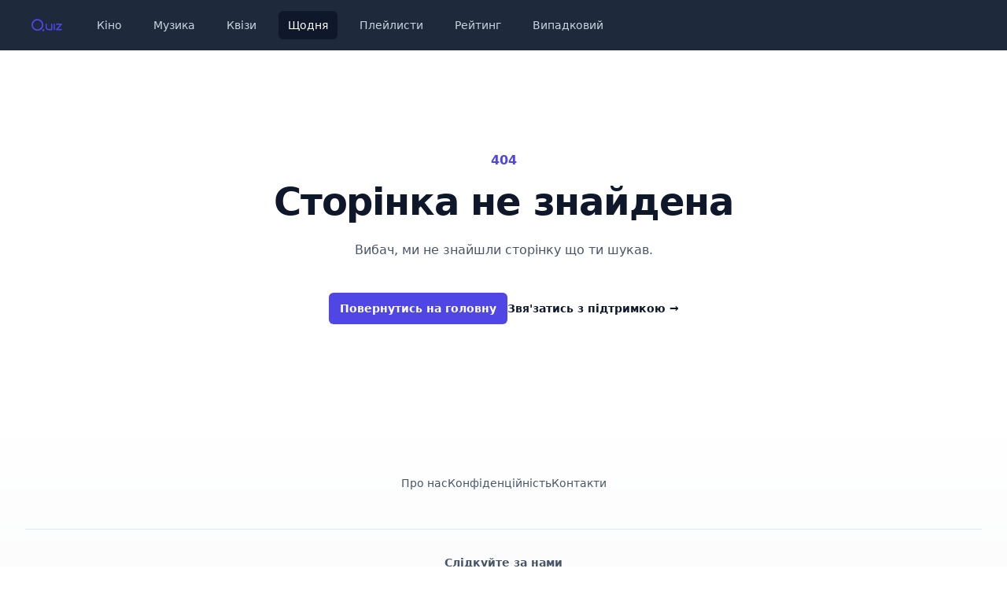

--- FILE ---
content_type: text/html;charset=utf-8
request_url: https://webquiz.net/daily/m20230811
body_size: 30022
content:
<!DOCTYPE html><html  lang="uk-UA" data-capo=""><head><meta charset="utf-8"><meta name="viewport" content="width=device-width, initial-scale=1"><style id="nuxt-ui-colors">:root {
--color-primary-50: 238 242 255;
--color-primary-100: 224 231 255;
--color-primary-200: 199 210 254;
--color-primary-300: 165 180 252;
--color-primary-400: 129 140 248;
--color-primary-500: 99 102 241;
--color-primary-600: 79 70 229;
--color-primary-700: 67 56 202;
--color-primary-800: 55 48 163;
--color-primary-900: 49 46 129;
--color-primary-950: 30 27 75;
--color-primary-DEFAULT: var(--color-primary-500);

--color-gray-50: 248 250 252;
--color-gray-100: 241 245 249;
--color-gray-200: 226 232 240;
--color-gray-300: 203 213 225;
--color-gray-400: 148 163 184;
--color-gray-500: 100 116 139;
--color-gray-600: 71 85 105;
--color-gray-700: 51 65 85;
--color-gray-800: 30 41 59;
--color-gray-900: 15 23 42;
--color-gray-950: 2 6 23;
}

.dark {
  --color-primary-DEFAULT: var(--color-primary-400);
}
</style><title>Вгадуй своїх улюблених виконавців ще частіше з нашим щоденним викликом!</title><style>/*! tailwindcss v3.4.10 | MIT License | https://tailwindcss.com*/*,:after,:before{border-color:rgb(var(--color-gray-200)/1);border-style:solid;border-width:0;box-sizing:border-box}:after,:before{--tw-content:""}:host,html{line-height:1.5;-webkit-text-size-adjust:100%;font-family:ui-sans-serif,system-ui,sans-serif,Apple Color Emoji,Segoe UI Emoji,Segoe UI Symbol,Noto Color Emoji;font-feature-settings:normal;font-variation-settings:normal;tab-size:4;-webkit-tap-highlight-color:transparent}body{line-height:inherit;margin:0}hr{border-top-width:1px;color:inherit;height:0}abbr:where([title]){-webkit-text-decoration:underline dotted;text-decoration:underline dotted}h1,h2,h3,h4,h5,h6{font-size:inherit;font-weight:inherit}a{color:inherit;text-decoration:inherit}b,strong{font-weight:bolder}code,kbd,pre,samp{font-family:ui-monospace,SFMono-Regular,Menlo,Monaco,Consolas,Liberation Mono,Courier New,monospace;font-feature-settings:normal;font-size:1em;font-variation-settings:normal}small{font-size:80%}sub,sup{font-size:75%;line-height:0;position:relative;vertical-align:initial}sub{bottom:-.25em}sup{top:-.5em}table{border-collapse:collapse;border-color:inherit;text-indent:0}button,input,optgroup,select,textarea{color:inherit;font-family:inherit;font-feature-settings:inherit;font-size:100%;font-variation-settings:inherit;font-weight:inherit;letter-spacing:inherit;line-height:inherit;margin:0;padding:0}button,select{text-transform:none}button,input:where([type=button]),input:where([type=reset]),input:where([type=submit]){-webkit-appearance:button;background-color:initial;background-image:none}:-moz-focusring{outline:auto}:-moz-ui-invalid{box-shadow:none}progress{vertical-align:initial}::-webkit-inner-spin-button,::-webkit-outer-spin-button{height:auto}[type=search]{-webkit-appearance:textfield;outline-offset:-2px}::-webkit-search-decoration{-webkit-appearance:none}::-webkit-file-upload-button{-webkit-appearance:button;font:inherit}summary{display:list-item}blockquote,dd,dl,figure,h1,h2,h3,h4,h5,h6,hr,p,pre{margin:0}fieldset{margin:0}fieldset,legend{padding:0}menu,ol,ul{list-style:none;margin:0;padding:0}dialog{padding:0}textarea{resize:vertical}input::placeholder,textarea::placeholder{color:rgb(var(--color-gray-400)/1);opacity:1}[role=button],button{cursor:pointer}:disabled{cursor:default}audio,canvas,embed,iframe,img,object,svg,video{display:block;vertical-align:middle}img,video{height:auto;max-width:100%}[hidden]{display:none}*,::backdrop,:after,:before{--tw-border-spacing-x:0;--tw-border-spacing-y:0;--tw-translate-x:0;--tw-translate-y:0;--tw-rotate:0;--tw-skew-x:0;--tw-skew-y:0;--tw-scale-x:1;--tw-scale-y:1;--tw-pan-x: ;--tw-pan-y: ;--tw-pinch-zoom: ;--tw-scroll-snap-strictness:proximity;--tw-gradient-from-position: ;--tw-gradient-via-position: ;--tw-gradient-to-position: ;--tw-ordinal: ;--tw-slashed-zero: ;--tw-numeric-figure: ;--tw-numeric-spacing: ;--tw-numeric-fraction: ;--tw-ring-inset: ;--tw-ring-offset-width:0px;--tw-ring-offset-color:#fff;--tw-ring-color:#3b82f680;--tw-ring-offset-shadow:0 0 #0000;--tw-ring-shadow:0 0 #0000;--tw-shadow:0 0 #0000;--tw-shadow-colored:0 0 #0000;--tw-blur: ;--tw-brightness: ;--tw-contrast: ;--tw-grayscale: ;--tw-hue-rotate: ;--tw-invert: ;--tw-saturate: ;--tw-sepia: ;--tw-drop-shadow: ;--tw-backdrop-blur: ;--tw-backdrop-brightness: ;--tw-backdrop-contrast: ;--tw-backdrop-grayscale: ;--tw-backdrop-hue-rotate: ;--tw-backdrop-invert: ;--tw-backdrop-opacity: ;--tw-backdrop-saturate: ;--tw-backdrop-sepia: ;--tw-contain-size: ;--tw-contain-layout: ;--tw-contain-paint: ;--tw-contain-style: }.container{width:100%}@media (min-width:640px){.container{max-width:640px}}@media (min-width:768px){.container{max-width:768px}}@media (min-width:1024px){.container{max-width:1024px}}@media (min-width:1280px){.container{max-width:1280px}}@media (min-width:1536px){.container{max-width:1536px}}.form-input,.form-multiselect,.form-select,.form-textarea{appearance:none;background-color:#fff;border-color:rgb(var(--color-gray-500)/var(--tw-border-opacity,1));border-radius:0;border-width:1px;font-size:1rem;line-height:1.5rem;padding:.5rem .75rem;--tw-shadow:0 0 #0000}.form-input:focus,.form-multiselect:focus,.form-select:focus,.form-textarea:focus{outline:2px solid #0000;outline-offset:2px;--tw-ring-inset:var(--tw-empty,/*!*/ /*!*/);--tw-ring-offset-width:0px;--tw-ring-offset-color:#fff;--tw-ring-color:#2563eb;--tw-ring-offset-shadow:var(--tw-ring-inset) 0 0 0 var(--tw-ring-offset-width) var(--tw-ring-offset-color);--tw-ring-shadow:var(--tw-ring-inset) 0 0 0 calc(1px + var(--tw-ring-offset-width)) var(--tw-ring-color);border-color:#2563eb;box-shadow:var(--tw-ring-offset-shadow),var(--tw-ring-shadow),var(--tw-shadow)}.form-input::placeholder,.form-textarea::placeholder{color:rgb(var(--color-gray-500)/var(--tw-text-opacity,1));opacity:1}.form-input::-webkit-datetime-edit-fields-wrapper{padding:0}.form-input::-webkit-date-and-time-value{min-height:1.5em;text-align:inherit}.form-input::-webkit-datetime-edit{display:inline-flex}.form-input::-webkit-datetime-edit,.form-input::-webkit-datetime-edit-day-field,.form-input::-webkit-datetime-edit-hour-field,.form-input::-webkit-datetime-edit-meridiem-field,.form-input::-webkit-datetime-edit-millisecond-field,.form-input::-webkit-datetime-edit-minute-field,.form-input::-webkit-datetime-edit-month-field,.form-input::-webkit-datetime-edit-second-field,.form-input::-webkit-datetime-edit-year-field{padding-bottom:0;padding-top:0}.form-select{background-image:url("data:image/svg+xml;charset=utf-8,%3Csvg xmlns='http://www.w3.org/2000/svg' fill='none' viewBox='0 0 20 20'%3E%3Cpath stroke='rgb(var(--color-gray-500) / var(--tw-stroke-opacity, 1))' stroke-linecap='round' stroke-linejoin='round' stroke-width='1.5' d='m6 8 4 4 4-4'/%3E%3C/svg%3E");background-position:right .5rem center;background-repeat:no-repeat;background-size:1.5em 1.5em;padding-right:2.5rem;-webkit-print-color-adjust:exact;print-color-adjust:exact}.form-select:where([size]:not([size="1"])){background-image:none;background-position:0 0;background-repeat:unset;background-size:initial;padding-right:.75rem;-webkit-print-color-adjust:unset;print-color-adjust:unset}.form-checkbox,.form-radio{appearance:none;background-color:#fff;background-origin:border-box;border-color:rgb(var(--color-gray-500)/var(--tw-border-opacity,1));border-width:1px;color:#2563eb;display:inline-block;flex-shrink:0;height:1rem;padding:0;-webkit-print-color-adjust:exact;print-color-adjust:exact;-webkit-user-select:none;user-select:none;vertical-align:middle;width:1rem;--tw-shadow:0 0 #0000}.form-checkbox{border-radius:0}.form-radio{border-radius:100%}.form-checkbox:focus,.form-radio:focus{outline:2px solid #0000;outline-offset:2px;--tw-ring-inset:var(--tw-empty,/*!*/ /*!*/);--tw-ring-offset-width:2px;--tw-ring-offset-color:#fff;--tw-ring-color:#2563eb;--tw-ring-offset-shadow:var(--tw-ring-inset) 0 0 0 var(--tw-ring-offset-width) var(--tw-ring-offset-color);--tw-ring-shadow:var(--tw-ring-inset) 0 0 0 calc(2px + var(--tw-ring-offset-width)) var(--tw-ring-color);box-shadow:var(--tw-ring-offset-shadow),var(--tw-ring-shadow),var(--tw-shadow)}.form-checkbox:checked,.form-radio:checked{background-color:currentColor;background-position:50%;background-repeat:no-repeat;background-size:100% 100%;border-color:#0000}.form-checkbox:checked{background-image:url("data:image/svg+xml;charset=utf-8,%3Csvg xmlns='http://www.w3.org/2000/svg' fill='%23fff' viewBox='0 0 16 16'%3E%3Cpath d='M12.207 4.793a1 1 0 0 1 0 1.414l-5 5a1 1 0 0 1-1.414 0l-2-2a1 1 0 0 1 1.414-1.414L6.5 9.086l4.293-4.293a1 1 0 0 1 1.414 0'/%3E%3C/svg%3E")}@media (forced-colors:active) {.form-checkbox:checked{appearance:auto}}.form-radio:checked{background-image:url("data:image/svg+xml;charset=utf-8,%3Csvg xmlns='http://www.w3.org/2000/svg' fill='%23fff' viewBox='0 0 16 16'%3E%3Ccircle cx='8' cy='8' r='3'/%3E%3C/svg%3E")}@media (forced-colors:active) {.form-radio:checked{appearance:auto}}.form-checkbox:checked:focus,.form-checkbox:checked:hover,.form-checkbox:indeterminate,.form-radio:checked:focus,.form-radio:checked:hover{background-color:currentColor;border-color:#0000}.form-checkbox:indeterminate{background-image:url("data:image/svg+xml;charset=utf-8,%3Csvg xmlns='http://www.w3.org/2000/svg' fill='none' viewBox='0 0 16 16'%3E%3Cpath stroke='%23fff' stroke-linecap='round' stroke-linejoin='round' stroke-width='2' d='M4 8h8'/%3E%3C/svg%3E");background-position:50%;background-repeat:no-repeat;background-size:100% 100%}@media (forced-colors:active) {.form-checkbox:indeterminate{appearance:auto}}.form-checkbox:indeterminate:focus,.form-checkbox:indeterminate:hover{background-color:currentColor;border-color:#0000}.sr-only{height:1px;margin:-1px;overflow:hidden;padding:0;position:absolute;width:1px;clip:rect(0,0,0,0);border-width:0;white-space:nowrap}.pointer-events-none{pointer-events:none}.pointer-events-auto{pointer-events:auto}.invisible{visibility:hidden}.static{position:static}.fixed{position:fixed}.absolute{position:absolute}.relative{position:relative}.sticky{position:sticky}.-inset-px{inset:-1px}.inset-0{inset:0}.inset-x-0{left:0;right:0}.inset-y-0{bottom:0;top:0}.-bottom-1{bottom:-.25rem}.-bottom-\[0\.5px\]{bottom:-.5px}.-left-1{left:-.25rem}.-left-8{left:-2rem}.-right-0\.5{right:-.125rem}.-right-1{right:-.25rem}.-right-10{right:-2.5rem}.-top-0\.5{top:-.125rem}.-top-1{top:-.25rem}.bottom-0{bottom:0}.bottom-2{bottom:.5rem}.bottom-20{bottom:5rem}.bottom-4{bottom:1rem}.end-0{inset-inline-end:0}.end-4{inset-inline-end:1rem}.left-0{left:0}.left-1\/2{left:50%}.left-4{left:1rem}.left-\[4px\]{left:4px}.left-\[max\(-7rem\2c calc\(50\%-52rem\)\)\]{left:max(-7rem,calc(50% - 52rem))}.left-\[max\(45rem\2c calc\(50\%\+8rem\)\)\]{left:max(45rem,calc(50% + 8rem))}.right-0{right:0}.right-1\/2{right:50%}.right-3{right:.75rem}.right-4{right:1rem}.start-0{inset-inline-start:0}.start-4{inset-inline-start:1rem}.top-0{top:0}.top-1\/2{top:50%}.top-3{top:.75rem}.top-3\.5{top:.875rem}.top-4{top:1rem}.top-5{top:1.25rem}.top-\[4px\]{top:4px}.top-full{top:100%}.isolate{isolation:isolate}.-z-10{z-index:-10}.z-10{z-index:10}.z-20{z-index:20}.z-50{z-index:50}.z-\[100\]{z-index:100}.z-\[120\]{z-index:120}.z-\[1\]{z-index:1}.z-\[55\]{z-index:55}.order-1{order:1}.order-10{order:10}.order-12{order:12}.order-2{order:2}.order-3{order:3}.order-4{order:4}.order-6{order:6}.order-8{order:8}.order-first{order:-9999}.col-span-1{grid-column:span 1/span 1}.col-span-2{grid-column:span 2/span 2}.col-span-full{grid-column:1/-1}.col-start-1{grid-column-start:1}.row-start-1{grid-row-start:1}.-m-1\.5{margin:-.375rem}.m-2{margin:.5rem}.-mx-1{margin-left:-.25rem;margin-right:-.25rem}.-mx-2{margin-left:-.5rem;margin-right:-.5rem}.-mx-3{margin-left:-.75rem;margin-right:-.75rem}.-my-1\.5{margin-bottom:-.375rem;margin-top:-.375rem}.mx-1{margin-left:.25rem;margin-right:.25rem}.mx-2{margin-left:.5rem;margin-right:.5rem}.mx-3{margin-left:.75rem;margin-right:.75rem}.mx-auto{margin-left:auto;margin-right:auto}.my-2{margin-bottom:.5rem;margin-top:.5rem}.my-8{margin-bottom:2rem;margin-top:2rem}.my-auto{margin-bottom:auto;margin-top:auto}.-mb-px{margin-bottom:-1px}.-me-1\.5{margin-inline-end:-.375rem}.-ml-0\.5{margin-left:-.125rem}.-mr-1{margin-right:-.25rem}.-mt-1{margin-top:-.25rem}.-mt-12{margin-top:-3rem}.-mt-6{margin-top:-1.5rem}.-mt-px{margin-top:-1px}.mb-0{margin-bottom:0}.mb-1{margin-bottom:.25rem}.mb-1\.5{margin-bottom:.375rem}.mb-10{margin-bottom:2.5rem}.mb-16{margin-bottom:4rem}.mb-2{margin-bottom:.5rem}.mb-4{margin-bottom:1rem}.mb-5{margin-bottom:1.25rem}.mb-6{margin-bottom:1.5rem}.mb-8{margin-bottom:2rem}.ml-1{margin-left:.25rem}.ml-2{margin-left:.5rem}.ml-3{margin-left:.75rem}.ml-4{margin-left:1rem}.ml-auto{margin-left:auto}.mr-1{margin-right:.25rem}.mr-1\.5{margin-right:.375rem}.mr-2{margin-right:.5rem}.mr-3{margin-right:.75rem}.ms-3{margin-inline-start:.75rem}.ms-auto{margin-inline-start:auto}.mt-0{margin-top:0}.mt-0\.5{margin-top:.125rem}.mt-1{margin-top:.25rem}.mt-10{margin-top:2.5rem}.mt-12{margin-top:3rem}.mt-16{margin-top:4rem}.mt-2{margin-top:.5rem}.mt-20{margin-top:5rem}.mt-3{margin-top:.75rem}.mt-4{margin-top:1rem}.mt-5{margin-top:1.25rem}.mt-6{margin-top:1.5rem}.mt-8{margin-top:2rem}.line-clamp-1{-webkit-line-clamp:1}.line-clamp-1,.line-clamp-2{display:-webkit-box;overflow:hidden;-webkit-box-orient:vertical}.line-clamp-2{-webkit-line-clamp:2}.block{display:block}.inline-block{display:inline-block}.inline{display:inline}.flex{display:flex}.inline-flex{display:inline-flex}.table{display:table}.grid{display:grid}.inline-grid{display:inline-grid}.contents{display:contents}.hidden{display:none}.aspect-\[1\/1\]{aspect-ratio:1/1}.aspect-\[16\/9\]{aspect-ratio:16/9}.aspect-\[3\/2\]{aspect-ratio:3/2}.aspect-\[577\/310\]{aspect-ratio:577/310}.aspect-square{aspect-ratio:1/1}.aspect-video{aspect-ratio:16/9}.size-0\.5{height:.125rem;width:.125rem}.size-1\.5{height:.375rem;width:.375rem}.size-10{height:2.5rem;width:2.5rem}.size-12{height:3rem;width:3rem}.size-20{height:5rem;width:5rem}.size-3{height:.75rem;width:.75rem}.size-3\.5{height:.875rem;width:.875rem}.size-4{height:1rem;width:1rem}.size-40{height:10rem;width:10rem}.size-48{height:12rem;width:12rem}.size-5{height:1.25rem;width:1.25rem}.size-56{height:14rem;width:14rem}.size-6{height:1.5rem;width:1.5rem}.size-7{height:1.75rem;width:1.75rem}.size-8{height:2rem;width:2rem}.size-\[64rem\]{height:64rem;width:64rem}.size-full{height:100%;width:100%}.h-0\.5{height:.125rem}.h-1{height:.25rem}.h-1\.5{height:.375rem}.h-10{height:2.5rem}.h-12{height:3rem}.h-14{height:3.5rem}.h-16{height:4rem}.h-2{height:.5rem}.h-2\.5{height:.625rem}.h-20{height:5rem}.h-3{height:.75rem}.h-3\.5{height:.875rem}.h-32{height:8rem}.h-4{height:1rem}.h-40{height:10rem}.h-48{height:12rem}.h-5{height:1.25rem}.h-6{height:1.5rem}.h-60{height:15rem}.h-7{height:1.75rem}.h-8{height:2rem}.h-80{height:20rem}.h-96{height:24rem}.h-\[100\%\]{height:100%}.h-\[4px\]{height:4px}.h-\[5px\]{height:5px}.h-\[76px\]{height:76px}.h-full{height:100%}.h-px{height:1px}.h-screen{height:100vh}.max-h-40{max-height:10rem}.max-h-48{max-height:12rem}.max-h-60{max-height:15rem}.max-h-80{max-height:20rem}.max-h-96{max-height:24rem}.max-h-\[16rem\]{max-height:16rem}.max-h-\[30rem\]{max-height:30rem}.max-h-full{max-height:100%}.min-h-0{min-height:0}.min-h-\[100px\]{min-height:100px}.min-h-\[20rem\]{min-height:20rem}.min-h-\[25rem\]{min-height:25rem}.min-h-full{min-height:100%}.w-0{width:0}.w-1\/2{width:50%}.w-1\/4{width:25%}.w-10{width:2.5rem}.w-11{width:2.75rem}.w-12{width:3rem}.w-14{width:3.5rem}.w-16{width:4rem}.w-2{width:.5rem}.w-2\.5{width:.625rem}.w-2\/3{width:66.666667%}.w-20{width:5rem}.w-24{width:6rem}.w-3{width:.75rem}.w-3\/4{width:75%}.w-32{width:8rem}.w-4{width:1rem}.w-48{width:12rem}.w-5{width:1.25rem}.w-56{width:14rem}.w-6{width:1.5rem}.w-7{width:1.75rem}.w-72{width:18rem}.w-8{width:2rem}.w-80{width:20rem}.w-9{width:2.25rem}.w-\[3\.25rem\]{width:3.25rem}.w-\[3\.75rem\]{width:3.75rem}.w-\[36\.0625rem\]{width:36.0625rem}.w-\[calc\(100\%\+0\.5rem\)\]{width:calc(100% + .5rem)}.w-auto{width:auto}.w-fit{width:fit-content}.w-full{width:100%}.w-px{width:1px}.w-screen{width:100vw}.min-w-0{min-width:0}.min-w-\[0\.375rem\]{min-width:.375rem}.min-w-\[0\.5rem\]{min-width:.5rem}.min-w-\[0\.625rem\]{min-width:.625rem}.min-w-\[0\.75rem\]{min-width:.75rem}.min-w-\[0\.875rem\]{min-width:.875rem}.min-w-\[1\.25rem\]{min-width:1.25rem}.min-w-\[16px\]{min-width:16px}.min-w-\[1rem\]{min-width:1rem}.min-w-\[20px\]{min-width:20px}.min-w-\[24px\]{min-width:24px}.min-w-\[3rem\]{min-width:3rem}.min-w-\[4px\]{min-width:4px}.min-w-\[5px\]{min-width:5px}.min-w-fit{min-width:fit-content}.min-w-full{min-width:100%}.max-w-2xl{max-width:42rem}.max-w-3xl{max-width:48rem}.max-w-4xl{max-width:56rem}.max-w-7xl{max-width:80rem}.max-w-\[200px\]{max-width:200px}.max-w-\[480px\]{max-width:480px}.max-w-\[640px\]{max-width:640px}.max-w-full{max-width:100%}.max-w-lg{max-width:32rem}.max-w-md{max-width:28rem}.max-w-xl{max-width:36rem}.max-w-xs{max-width:20rem}.flex-1{flex:1 1 0%}.flex-auto{flex:1 1 auto}.flex-none{flex:none}.flex-shrink{flex-shrink:1}.flex-shrink-0,.shrink-0{flex-shrink:0}.flex-grow,.grow{flex-grow:1}.grow-0{flex-grow:0}.table-fixed{table-layout:fixed}.origin-bottom{transform-origin:bottom}.origin-top-right{transform-origin:top right}.-translate-x-1\/2{--tw-translate-x:-50%}.-translate-x-1\/2,.-translate-x-8{transform:translate(var(--tw-translate-x),var(--tw-translate-y)) rotate(var(--tw-rotate)) skewX(var(--tw-skew-x)) skewY(var(--tw-skew-y)) scaleX(var(--tw-scale-x)) scaleY(var(--tw-scale-y))}.-translate-x-8{--tw-translate-x:-2rem}.-translate-x-full{--tw-translate-x:-100%}.-translate-x-full,.-translate-y-1\/2{transform:translate(var(--tw-translate-x),var(--tw-translate-y)) rotate(var(--tw-rotate)) skewX(var(--tw-skew-x)) skewY(var(--tw-skew-y)) scaleX(var(--tw-scale-x)) scaleY(var(--tw-scale-y))}.-translate-y-1\/2{--tw-translate-y:-50%}.-translate-y-4{--tw-translate-y:-1rem}.-translate-y-4,.-translate-y-full{transform:translate(var(--tw-translate-x),var(--tw-translate-y)) rotate(var(--tw-rotate)) skewX(var(--tw-skew-x)) skewY(var(--tw-skew-y)) scaleX(var(--tw-scale-x)) scaleY(var(--tw-scale-y))}.-translate-y-full{--tw-translate-y:-100%}.translate-x-0{--tw-translate-x:0px}.translate-x-0,.translate-x-1\/2{transform:translate(var(--tw-translate-x),var(--tw-translate-y)) rotate(var(--tw-rotate)) skewX(var(--tw-skew-x)) skewY(var(--tw-skew-y)) scaleX(var(--tw-scale-x)) scaleY(var(--tw-scale-y))}.translate-x-1\/2{--tw-translate-x:50%}.translate-x-2{--tw-translate-x:0.5rem}.translate-x-2,.translate-x-2\.5{transform:translate(var(--tw-translate-x),var(--tw-translate-y)) rotate(var(--tw-rotate)) skewX(var(--tw-skew-x)) skewY(var(--tw-skew-y)) scaleX(var(--tw-scale-x)) scaleY(var(--tw-scale-y))}.translate-x-2\.5{--tw-translate-x:0.625rem}.translate-x-3{--tw-translate-x:0.75rem}.translate-x-3,.translate-x-4{transform:translate(var(--tw-translate-x),var(--tw-translate-y)) rotate(var(--tw-rotate)) skewX(var(--tw-skew-x)) skewY(var(--tw-skew-y)) scaleX(var(--tw-scale-x)) scaleY(var(--tw-scale-y))}.translate-x-4{--tw-translate-x:1rem}.translate-x-5{--tw-translate-x:1.25rem}.translate-x-5,.translate-x-6{transform:translate(var(--tw-translate-x),var(--tw-translate-y)) rotate(var(--tw-rotate)) skewX(var(--tw-skew-x)) skewY(var(--tw-skew-y)) scaleX(var(--tw-scale-x)) scaleY(var(--tw-scale-y))}.translate-x-6{--tw-translate-x:1.5rem}.translate-x-7{--tw-translate-x:1.75rem}.translate-x-7,.translate-x-8{transform:translate(var(--tw-translate-x),var(--tw-translate-y)) rotate(var(--tw-rotate)) skewX(var(--tw-skew-x)) skewY(var(--tw-skew-y)) scaleX(var(--tw-scale-x)) scaleY(var(--tw-scale-y))}.translate-x-8{--tw-translate-x:2rem}.translate-x-full{--tw-translate-x:100%}.translate-x-full,.translate-y-0{transform:translate(var(--tw-translate-x),var(--tw-translate-y)) rotate(var(--tw-rotate)) skewX(var(--tw-skew-x)) skewY(var(--tw-skew-y)) scaleX(var(--tw-scale-x)) scaleY(var(--tw-scale-y))}.translate-y-0{--tw-translate-y:0px}.translate-y-1{--tw-translate-y:0.25rem}.translate-y-1,.translate-y-1\/2{transform:translate(var(--tw-translate-x),var(--tw-translate-y)) rotate(var(--tw-rotate)) skewX(var(--tw-skew-x)) skewY(var(--tw-skew-y)) scaleX(var(--tw-scale-x)) scaleY(var(--tw-scale-y))}.translate-y-1\/2{--tw-translate-y:50%}.translate-y-2{--tw-translate-y:0.5rem}.translate-y-2,.translate-y-4{transform:translate(var(--tw-translate-x),var(--tw-translate-y)) rotate(var(--tw-rotate)) skewX(var(--tw-skew-x)) skewY(var(--tw-skew-y)) scaleX(var(--tw-scale-x)) scaleY(var(--tw-scale-y))}.translate-y-4{--tw-translate-y:1rem}.translate-y-full{--tw-translate-y:100%}.-rotate-180,.translate-y-full{transform:translate(var(--tw-translate-x),var(--tw-translate-y)) rotate(var(--tw-rotate)) skewX(var(--tw-skew-x)) skewY(var(--tw-skew-y)) scaleX(var(--tw-scale-x)) scaleY(var(--tw-scale-y))}.-rotate-180{--tw-rotate:-180deg}.-rotate-45{--tw-rotate:-45deg}.-rotate-45,.rotate-180{transform:translate(var(--tw-translate-x),var(--tw-translate-y)) rotate(var(--tw-rotate)) skewX(var(--tw-skew-x)) skewY(var(--tw-skew-y)) scaleX(var(--tw-scale-x)) scaleY(var(--tw-scale-y))}.rotate-180{--tw-rotate:180deg}.rotate-45{--tw-rotate:45deg}.rotate-45,.scale-100{transform:translate(var(--tw-translate-x),var(--tw-translate-y)) rotate(var(--tw-rotate)) skewX(var(--tw-skew-x)) skewY(var(--tw-skew-y)) scaleX(var(--tw-scale-x)) scaleY(var(--tw-scale-y))}.scale-100{--tw-scale-x:1;--tw-scale-y:1}.scale-95{--tw-scale-x:.95;--tw-scale-y:.95}.scale-95,.scale-\[1\.02\]{transform:translate(var(--tw-translate-x),var(--tw-translate-y)) rotate(var(--tw-rotate)) skewX(var(--tw-skew-x)) skewY(var(--tw-skew-y)) scaleX(var(--tw-scale-x)) scaleY(var(--tw-scale-y))}.scale-\[1\.02\]{--tw-scale-x:1.02;--tw-scale-y:1.02}.transform{transform:translate(var(--tw-translate-x),var(--tw-translate-y)) rotate(var(--tw-rotate)) skewX(var(--tw-skew-x)) skewY(var(--tw-skew-y)) scaleX(var(--tw-scale-x)) scaleY(var(--tw-scale-y))}.transform-gpu{transform:translate3d(var(--tw-translate-x),var(--tw-translate-y),0) rotate(var(--tw-rotate)) skewX(var(--tw-skew-x)) skewY(var(--tw-skew-y)) scaleX(var(--tw-scale-x)) scaleY(var(--tw-scale-y))}@keyframes bounce{0%,to{animation-timing-function:cubic-bezier(.8,0,1,1);transform:translateY(-25%)}50%{animation-timing-function:cubic-bezier(0,0,.2,1);transform:none}}.animate-bounce{animation:bounce 1s infinite}@keyframes fadeIn{0%{opacity:0;transform:translateY(10px)}to{opacity:1;transform:translateY(0)}}.animate-fadeIn{animation:fadeIn .3s ease-in-out}@keyframes pulse{50%{opacity:.5}}.animate-pulse{animation:pulse 2s cubic-bezier(.4,0,.6,1) infinite}@keyframes spin{to{transform:rotate(1turn)}}.animate-spin{animation:spin 1s linear infinite}.cursor-default{cursor:default}.cursor-not-allowed{cursor:not-allowed}.cursor-pointer{cursor:pointer}.cursor-progress{cursor:progress}.select-none{-webkit-user-select:none;user-select:none}.resize-none{resize:none}.resize{resize:both}.snap-x{scroll-snap-type:x var(--tw-scroll-snap-strictness)}.snap-mandatory{--tw-scroll-snap-strictness:mandatory}.snap-center{scroll-snap-align:center}.scroll-py-1{scroll-padding-bottom:.25rem;scroll-padding-top:.25rem}.scroll-py-2{scroll-padding-bottom:.5rem;scroll-padding-top:.5rem}.scroll-py-3{scroll-padding-bottom:.75rem;scroll-padding-top:.75rem}.list-inside{list-style-position:inside}.list-disc{list-style-type:disc}.appearance-none{appearance:none}.grid-flow-row-dense{grid-auto-flow:row dense}.grid-cols-1{grid-template-columns:repeat(1,minmax(0,1fr))}.grid-cols-10{grid-template-columns:repeat(10,minmax(0,1fr))}.grid-cols-2{grid-template-columns:repeat(2,minmax(0,1fr))}.grid-cols-3{grid-template-columns:repeat(3,minmax(0,1fr))}.grid-cols-4{grid-template-columns:repeat(4,minmax(0,1fr))}.grid-cols-7{grid-template-columns:repeat(7,minmax(0,1fr))}.grid-rows-3{grid-template-rows:repeat(3,minmax(0,1fr))}.flex-row{flex-direction:row}.flex-row-reverse{flex-direction:row-reverse}.flex-col{flex-direction:column}.flex-wrap{flex-wrap:wrap}.flex-nowrap{flex-wrap:nowrap}.place-items-center{place-items:center}.content-center{align-content:center}.items-start{align-items:flex-start}.items-end{align-items:flex-end}.items-center{align-items:center}.items-baseline{align-items:baseline}.justify-start{justify-content:flex-start}.justify-end{justify-content:flex-end}.justify-center{justify-content:center}.justify-between{justify-content:space-between}.justify-around{justify-content:space-around}.gap-0\.5{gap:.125rem}.gap-1{gap:.25rem}.gap-1\.5{gap:.375rem}.gap-10{gap:2.5rem}.gap-2{gap:.5rem}.gap-3{gap:.75rem}.gap-4{gap:1rem}.gap-5{gap:1.25rem}.gap-6{gap:1.5rem}.gap-8{gap:2rem}.gap-px{gap:1px}.gap-x-1{column-gap:.25rem}.gap-x-1\.5{column-gap:.375rem}.gap-x-2{column-gap:.5rem}.gap-x-2\.5{column-gap:.625rem}.gap-x-3{column-gap:.75rem}.gap-x-4{column-gap:1rem}.gap-x-6{column-gap:1.5rem}.gap-x-8{column-gap:2rem}.gap-y-1{row-gap:.25rem}.gap-y-10{row-gap:2.5rem}.gap-y-12{row-gap:3rem}.gap-y-16{row-gap:4rem}.gap-y-2{row-gap:.5rem}.gap-y-4{row-gap:1rem}.gap-y-5{row-gap:1.25rem}.gap-y-6{row-gap:1.5rem}.gap-y-8{row-gap:2rem}.-space-x-px>:not([hidden])~:not([hidden]){--tw-space-x-reverse:0;margin-left:calc(-1px*(1 - var(--tw-space-x-reverse)));margin-right:calc(-1px*var(--tw-space-x-reverse))}.-space-y-px>:not([hidden])~:not([hidden]){--tw-space-y-reverse:0;margin-bottom:calc(-1px*var(--tw-space-y-reverse));margin-top:calc(-1px*(1 - var(--tw-space-y-reverse)))}.space-x-2>:not([hidden])~:not([hidden]){--tw-space-x-reverse:0;margin-left:calc(.5rem*(1 - var(--tw-space-x-reverse)));margin-right:calc(.5rem*var(--tw-space-x-reverse))}.space-x-4>:not([hidden])~:not([hidden]){--tw-space-x-reverse:0;margin-left:calc(1rem*(1 - var(--tw-space-x-reverse)));margin-right:calc(1rem*var(--tw-space-x-reverse))}.space-x-5>:not([hidden])~:not([hidden]){--tw-space-x-reverse:0;margin-left:calc(1.25rem*(1 - var(--tw-space-x-reverse)));margin-right:calc(1.25rem*var(--tw-space-x-reverse))}.space-x-8>:not([hidden])~:not([hidden]){--tw-space-x-reverse:0;margin-left:calc(2rem*(1 - var(--tw-space-x-reverse)));margin-right:calc(2rem*var(--tw-space-x-reverse))}.space-y-1>:not([hidden])~:not([hidden]){--tw-space-y-reverse:0;margin-bottom:calc(.25rem*var(--tw-space-y-reverse));margin-top:calc(.25rem*(1 - var(--tw-space-y-reverse)))}.space-y-16>:not([hidden])~:not([hidden]){--tw-space-y-reverse:0;margin-bottom:calc(4rem*var(--tw-space-y-reverse));margin-top:calc(4rem*(1 - var(--tw-space-y-reverse)))}.space-y-2>:not([hidden])~:not([hidden]){--tw-space-y-reverse:0;margin-bottom:calc(.5rem*var(--tw-space-y-reverse));margin-top:calc(.5rem*(1 - var(--tw-space-y-reverse)))}.space-y-3>:not([hidden])~:not([hidden]){--tw-space-y-reverse:0;margin-bottom:calc(.75rem*var(--tw-space-y-reverse));margin-top:calc(.75rem*(1 - var(--tw-space-y-reverse)))}.space-y-4>:not([hidden])~:not([hidden]){--tw-space-y-reverse:0;margin-bottom:calc(1rem*var(--tw-space-y-reverse));margin-top:calc(1rem*(1 - var(--tw-space-y-reverse)))}.space-y-6>:not([hidden])~:not([hidden]){--tw-space-y-reverse:0;margin-bottom:calc(1.5rem*var(--tw-space-y-reverse));margin-top:calc(1.5rem*(1 - var(--tw-space-y-reverse)))}.space-y-8>:not([hidden])~:not([hidden]){--tw-space-y-reverse:0;margin-bottom:calc(2rem*var(--tw-space-y-reverse));margin-top:calc(2rem*(1 - var(--tw-space-y-reverse)))}.divide-x>:not([hidden])~:not([hidden]){--tw-divide-x-reverse:0;border-left-width:calc(1px*(1 - var(--tw-divide-x-reverse)));border-right-width:calc(1px*var(--tw-divide-x-reverse))}.divide-y>:not([hidden])~:not([hidden]){--tw-divide-y-reverse:0;border-bottom-width:calc(1px*var(--tw-divide-y-reverse));border-top-width:calc(1px*(1 - var(--tw-divide-y-reverse)))}.divide-gray-100>:not([hidden])~:not([hidden]){--tw-divide-opacity:1;border-color:rgb(var(--color-gray-100)/var(--tw-divide-opacity))}.divide-gray-200>:not([hidden])~:not([hidden]){--tw-divide-opacity:1;border-color:rgb(var(--color-gray-200)/var(--tw-divide-opacity))}.divide-gray-300>:not([hidden])~:not([hidden]){--tw-divide-opacity:1;border-color:rgb(var(--color-gray-300)/var(--tw-divide-opacity))}.divide-indigo-700>:not([hidden])~:not([hidden]){--tw-divide-opacity:1;border-color:rgb(67 56 202/var(--tw-divide-opacity))}.self-center{align-self:center}.overflow-auto{overflow:auto}.overflow-hidden{overflow:hidden}.overflow-x-auto{overflow-x:auto}.overflow-y-auto{overflow-y:auto}.overflow-x-hidden{overflow-x:hidden}.overflow-y-hidden{overflow-y:hidden}.scroll-smooth{scroll-behavior:smooth}.truncate{overflow:hidden;text-overflow:ellipsis}.truncate,.whitespace-nowrap{white-space:nowrap}.whitespace-pre-line{white-space:pre-line}.whitespace-break-spaces{white-space:break-spaces}.text-wrap{text-wrap:wrap}.break-all{word-break:break-all}.rounded{border-radius:.25rem}.rounded-2xl{border-radius:1rem}.rounded-3xl{border-radius:1.5rem}.rounded-full{border-radius:9999px}.rounded-lg{border-radius:.5rem}.rounded-md{border-radius:.375rem}.rounded-none{border-radius:0}.rounded-sm{border-radius:.125rem}.rounded-xl{border-radius:.75rem}.rounded-b{border-bottom-left-radius:.25rem;border-bottom-right-radius:.25rem}.rounded-b-2xl{border-bottom-left-radius:1rem;border-bottom-right-radius:1rem}.rounded-b-3xl{border-bottom-left-radius:1.5rem;border-bottom-right-radius:1.5rem}.rounded-b-full{border-bottom-left-radius:9999px;border-bottom-right-radius:9999px}.rounded-b-lg{border-bottom-left-radius:.5rem;border-bottom-right-radius:.5rem}.rounded-b-md{border-bottom-left-radius:.375rem;border-bottom-right-radius:.375rem}.rounded-b-none{border-bottom-left-radius:0;border-bottom-right-radius:0}.rounded-b-sm{border-bottom-left-radius:.125rem;border-bottom-right-radius:.125rem}.rounded-b-xl{border-bottom-left-radius:.75rem;border-bottom-right-radius:.75rem}.rounded-e{border-end-end-radius:.25rem;border-start-end-radius:.25rem}.rounded-e-2xl{border-end-end-radius:1rem;border-start-end-radius:1rem}.rounded-e-3xl{border-end-end-radius:1.5rem;border-start-end-radius:1.5rem}.rounded-e-full{border-end-end-radius:9999px;border-start-end-radius:9999px}.rounded-e-lg{border-end-end-radius:.5rem;border-start-end-radius:.5rem}.rounded-e-md{border-end-end-radius:.375rem;border-start-end-radius:.375rem}.rounded-e-none{border-end-end-radius:0;border-start-end-radius:0}.rounded-e-sm{border-end-end-radius:.125rem;border-start-end-radius:.125rem}.rounded-e-xl{border-end-end-radius:.75rem;border-start-end-radius:.75rem}.rounded-l-md{border-bottom-left-radius:.375rem;border-top-left-radius:.375rem}.rounded-l-none{border-bottom-left-radius:0;border-top-left-radius:0}.rounded-r-md{border-bottom-right-radius:.375rem;border-top-right-radius:.375rem}.rounded-s{border-end-start-radius:.25rem;border-start-start-radius:.25rem}.rounded-s-2xl{border-end-start-radius:1rem;border-start-start-radius:1rem}.rounded-s-3xl{border-end-start-radius:1.5rem;border-start-start-radius:1.5rem}.rounded-s-full{border-end-start-radius:9999px;border-start-start-radius:9999px}.rounded-s-lg{border-end-start-radius:.5rem;border-start-start-radius:.5rem}.rounded-s-md{border-end-start-radius:.375rem;border-start-start-radius:.375rem}.rounded-s-none{border-end-start-radius:0;border-start-start-radius:0}.rounded-s-sm{border-end-start-radius:.125rem;border-start-start-radius:.125rem}.rounded-s-xl{border-end-start-radius:.75rem;border-start-start-radius:.75rem}.rounded-t{border-top-left-radius:.25rem;border-top-right-radius:.25rem}.rounded-t-2xl{border-top-left-radius:1rem;border-top-right-radius:1rem}.rounded-t-3xl{border-top-left-radius:1.5rem;border-top-right-radius:1.5rem}.rounded-t-full{border-top-left-radius:9999px;border-top-right-radius:9999px}.rounded-t-lg{border-top-left-radius:.5rem;border-top-right-radius:.5rem}.rounded-t-md{border-top-left-radius:.375rem;border-top-right-radius:.375rem}.rounded-t-none{border-top-left-radius:0;border-top-right-radius:0}.rounded-t-sm{border-top-left-radius:.125rem;border-top-right-radius:.125rem}.rounded-t-xl{border-top-left-radius:.75rem;border-top-right-radius:.75rem}.rounded-bl-lg{border-bottom-left-radius:.5rem}.rounded-br-lg{border-bottom-right-radius:.5rem}.rounded-tl-lg{border-top-left-radius:.5rem}.rounded-tr-lg{border-top-right-radius:.5rem}.border{border-width:1px}.border-0{border-width:0}.border-2{border-width:2px}.border-y{border-top-width:1px}.border-b,.border-y{border-bottom-width:1px}.border-b-2{border-bottom-width:2px}.border-r{border-right-width:1px}.border-r-0{border-right-width:0}.border-s{border-inline-start-width:1px}.border-s-\[2px\]{border-inline-start-width:2px}.border-s-\[3px\]{border-inline-start-width:3px}.border-s-\[4px\]{border-inline-start-width:4px}.border-s-\[5px\]{border-inline-start-width:5px}.border-s-\[6px\]{border-inline-start-width:6px}.border-t{border-top-width:1px}.border-t-2,.border-t-\[2px\]{border-top-width:2px}.border-t-\[3px\]{border-top-width:3px}.border-t-\[4px\]{border-top-width:4px}.border-t-\[5px\]{border-top-width:5px}.border-t-\[6px\]{border-top-width:6px}.border-solid{border-style:solid}.border-dashed{border-style:dashed}.border-dotted{border-style:dotted}.border-none{border-style:none}.border-black\/10{border-color:#0000001a}.border-gray-100{--tw-border-opacity:1;border-color:rgb(var(--color-gray-100)/var(--tw-border-opacity))}.border-gray-200{--tw-border-opacity:1;border-color:rgb(var(--color-gray-200)/var(--tw-border-opacity))}.border-gray-300{--tw-border-opacity:1;border-color:rgb(var(--color-gray-300)/var(--tw-border-opacity))}.border-gray-900\/25{border-color:rgb(var(--color-gray-900)/.25)}.border-green-500{--tw-border-opacity:1;border-color:rgb(34 197 94/var(--tw-border-opacity))}.border-green-600{--tw-border-opacity:1;border-color:rgb(22 163 74/var(--tw-border-opacity))}.border-indigo-200{--tw-border-opacity:1;border-color:rgb(199 210 254/var(--tw-border-opacity))}.border-indigo-400{--tw-border-opacity:1;border-color:rgb(129 140 248/var(--tw-border-opacity))}.border-indigo-600{--tw-border-opacity:1;border-color:rgb(79 70 229/var(--tw-border-opacity))}.border-transparent{border-color:#0000}.border-white\/10{border-color:#ffffff1a}.bg-amber-100{--tw-bg-opacity:1;background-color:rgb(254 243 199/var(--tw-bg-opacity))}.bg-amber-400{--tw-bg-opacity:1;background-color:rgb(251 191 36/var(--tw-bg-opacity))}.bg-amber-50{--tw-bg-opacity:1;background-color:rgb(255 251 235/var(--tw-bg-opacity))}.bg-amber-500{--tw-bg-opacity:1;background-color:rgb(245 158 11/var(--tw-bg-opacity))}.bg-amber-600{--tw-bg-opacity:1;background-color:rgb(217 119 6/var(--tw-bg-opacity))}.bg-amber-900{--tw-bg-opacity:1;background-color:rgb(120 53 15/var(--tw-bg-opacity))}.bg-amber-950{--tw-bg-opacity:1;background-color:rgb(69 26 3/var(--tw-bg-opacity))}.bg-blue-100{--tw-bg-opacity:1;background-color:rgb(219 234 254/var(--tw-bg-opacity))}.bg-blue-400{--tw-bg-opacity:1;background-color:rgb(96 165 250/var(--tw-bg-opacity))}.bg-blue-50{--tw-bg-opacity:1;background-color:rgb(239 246 255/var(--tw-bg-opacity))}.bg-blue-500{--tw-bg-opacity:1;background-color:rgb(59 130 246/var(--tw-bg-opacity))}.bg-blue-600{--tw-bg-opacity:1;background-color:rgb(37 99 235/var(--tw-bg-opacity))}.bg-blue-900{--tw-bg-opacity:1;background-color:rgb(30 58 138/var(--tw-bg-opacity))}.bg-blue-950{--tw-bg-opacity:1;background-color:rgb(23 37 84/var(--tw-bg-opacity))}.bg-current{background-color:currentColor}.bg-cyan-400{--tw-bg-opacity:1;background-color:rgb(34 211 238/var(--tw-bg-opacity))}.bg-cyan-500{--tw-bg-opacity:1;background-color:rgb(6 182 212/var(--tw-bg-opacity))}.bg-cyan-600{--tw-bg-opacity:1;background-color:rgb(8 145 178/var(--tw-bg-opacity))}.bg-emerald-400{--tw-bg-opacity:1;background-color:rgb(52 211 153/var(--tw-bg-opacity))}.bg-emerald-500{--tw-bg-opacity:1;background-color:rgb(16 185 129/var(--tw-bg-opacity))}.bg-fuchsia-400{--tw-bg-opacity:1;background-color:rgb(232 121 249/var(--tw-bg-opacity))}.bg-fuchsia-500{--tw-bg-opacity:1;background-color:rgb(217 70 239/var(--tw-bg-opacity))}.bg-gray-100{--tw-bg-opacity:1;background-color:rgb(var(--color-gray-100)/var(--tw-bg-opacity))}.bg-gray-200{--tw-bg-opacity:1;background-color:rgb(var(--color-gray-200)/var(--tw-bg-opacity))}.bg-gray-200\/50{background-color:rgb(var(--color-gray-200)/.5)}.bg-gray-200\/75{background-color:rgb(var(--color-gray-200)/.75)}.bg-gray-50{--tw-bg-opacity:1;background-color:rgb(var(--color-gray-50)/var(--tw-bg-opacity))}.bg-gray-50\/50{background-color:rgb(var(--color-gray-50)/.5)}.bg-gray-500{--tw-bg-opacity:1;background-color:rgb(var(--color-gray-500)/var(--tw-bg-opacity))}.bg-gray-500\/25{background-color:rgb(var(--color-gray-500)/.25)}.bg-gray-500\/75{background-color:rgb(var(--color-gray-500)/.75)}.bg-gray-800{--tw-bg-opacity:1;background-color:rgb(var(--color-gray-800)/var(--tw-bg-opacity))}.bg-gray-900{--tw-bg-opacity:1;background-color:rgb(var(--color-gray-900)/var(--tw-bg-opacity))}.bg-green-100{--tw-bg-opacity:1;background-color:rgb(220 252 231/var(--tw-bg-opacity))}.bg-green-300\/50{background-color:#86efac80}.bg-green-400{--tw-bg-opacity:1;background-color:rgb(74 222 128/var(--tw-bg-opacity))}.bg-green-50{--tw-bg-opacity:1;background-color:rgb(240 253 244/var(--tw-bg-opacity))}.bg-green-500{--tw-bg-opacity:1;background-color:rgb(34 197 94/var(--tw-bg-opacity))}.bg-green-600{--tw-bg-opacity:1;background-color:rgb(22 163 74/var(--tw-bg-opacity))}.bg-green-900{--tw-bg-opacity:1;background-color:rgb(20 83 45/var(--tw-bg-opacity))}.bg-green-950{--tw-bg-opacity:1;background-color:rgb(5 46 22/var(--tw-bg-opacity))}.bg-indigo-100{--tw-bg-opacity:1;background-color:rgb(224 231 255/var(--tw-bg-opacity))}.bg-indigo-300{--tw-bg-opacity:1;background-color:rgb(165 180 252/var(--tw-bg-opacity))}.bg-indigo-400{--tw-bg-opacity:1;background-color:rgb(129 140 248/var(--tw-bg-opacity))}.bg-indigo-50{--tw-bg-opacity:1;background-color:rgb(238 242 255/var(--tw-bg-opacity))}.bg-indigo-50\/50{background-color:#eef2ff80}.bg-indigo-500{--tw-bg-opacity:1;background-color:rgb(99 102 241/var(--tw-bg-opacity))}.bg-indigo-600{--tw-bg-opacity:1;background-color:rgb(79 70 229/var(--tw-bg-opacity))}.bg-indigo-900{--tw-bg-opacity:1;background-color:rgb(49 46 129/var(--tw-bg-opacity))}.bg-indigo-950{--tw-bg-opacity:1;background-color:rgb(30 27 75/var(--tw-bg-opacity))}.bg-lime-400{--tw-bg-opacity:1;background-color:rgb(163 230 53/var(--tw-bg-opacity))}.bg-lime-500{--tw-bg-opacity:1;background-color:rgb(132 204 22/var(--tw-bg-opacity))}.bg-lime-600{--tw-bg-opacity:1;background-color:rgb(101 163 13/var(--tw-bg-opacity))}.bg-orange-400{--tw-bg-opacity:1;background-color:rgb(251 146 60/var(--tw-bg-opacity))}.bg-orange-500{--tw-bg-opacity:1;background-color:rgb(249 115 22/var(--tw-bg-opacity))}.bg-pink-400{--tw-bg-opacity:1;background-color:rgb(244 114 182/var(--tw-bg-opacity))}.bg-pink-500{--tw-bg-opacity:1;background-color:rgb(236 72 153/var(--tw-bg-opacity))}.bg-pink-600{--tw-bg-opacity:1;background-color:rgb(219 39 119/var(--tw-bg-opacity))}.bg-primary-100{--tw-bg-opacity:1;background-color:rgb(var(--color-primary-100)/var(--tw-bg-opacity))}.bg-primary-400{--tw-bg-opacity:1;background-color:rgb(var(--color-primary-400)/var(--tw-bg-opacity))}.bg-primary-50{--tw-bg-opacity:1;background-color:rgb(var(--color-primary-50)/var(--tw-bg-opacity))}.bg-primary-500{--tw-bg-opacity:1;background-color:rgb(var(--color-primary-500)/var(--tw-bg-opacity))}.bg-primary-600{--tw-bg-opacity:1;background-color:rgb(var(--color-primary-600)/var(--tw-bg-opacity))}.bg-primary-900{--tw-bg-opacity:1;background-color:rgb(var(--color-primary-900)/var(--tw-bg-opacity))}.bg-primary-950{--tw-bg-opacity:1;background-color:rgb(var(--color-primary-950)/var(--tw-bg-opacity))}.bg-purple-400{--tw-bg-opacity:1;background-color:rgb(192 132 252/var(--tw-bg-opacity))}.bg-purple-500{--tw-bg-opacity:1;background-color:rgb(168 85 247/var(--tw-bg-opacity))}.bg-red-100{--tw-bg-opacity:1;background-color:rgb(254 226 226/var(--tw-bg-opacity))}.bg-red-200\/50{background-color:#fecaca80}.bg-red-400{--tw-bg-opacity:1;background-color:rgb(248 113 113/var(--tw-bg-opacity))}.bg-red-50{--tw-bg-opacity:1;background-color:rgb(254 242 242/var(--tw-bg-opacity))}.bg-red-500{--tw-bg-opacity:1;background-color:rgb(239 68 68/var(--tw-bg-opacity))}.bg-red-600{--tw-bg-opacity:1;background-color:rgb(220 38 38/var(--tw-bg-opacity))}.bg-red-900{--tw-bg-opacity:1;background-color:rgb(127 29 29/var(--tw-bg-opacity))}.bg-red-950{--tw-bg-opacity:1;background-color:rgb(69 10 10/var(--tw-bg-opacity))}.bg-rose-400{--tw-bg-opacity:1;background-color:rgb(251 113 133/var(--tw-bg-opacity))}.bg-rose-500{--tw-bg-opacity:1;background-color:rgb(244 63 94/var(--tw-bg-opacity))}.bg-sky-100{--tw-bg-opacity:1;background-color:rgb(224 242 254/var(--tw-bg-opacity))}.bg-sky-400{--tw-bg-opacity:1;background-color:rgb(56 189 248/var(--tw-bg-opacity))}.bg-sky-50{--tw-bg-opacity:1;background-color:rgb(240 249 255/var(--tw-bg-opacity))}.bg-sky-500{--tw-bg-opacity:1;background-color:rgb(14 165 233/var(--tw-bg-opacity))}.bg-sky-600{--tw-bg-opacity:1;background-color:rgb(2 132 199/var(--tw-bg-opacity))}.bg-sky-900{--tw-bg-opacity:1;background-color:rgb(12 74 110/var(--tw-bg-opacity))}.bg-sky-950{--tw-bg-opacity:1;background-color:rgb(8 47 73/var(--tw-bg-opacity))}.bg-slate-100{--tw-bg-opacity:1;background-color:rgb(241 245 249/var(--tw-bg-opacity))}.bg-teal-400{--tw-bg-opacity:1;background-color:rgb(45 212 191/var(--tw-bg-opacity))}.bg-teal-500{--tw-bg-opacity:1;background-color:rgb(20 184 166/var(--tw-bg-opacity))}.bg-transparent{background-color:initial}.bg-violet-400{--tw-bg-opacity:1;background-color:rgb(167 139 250/var(--tw-bg-opacity))}.bg-violet-500{--tw-bg-opacity:1;background-color:rgb(139 92 246/var(--tw-bg-opacity))}.bg-white{--tw-bg-opacity:1;background-color:rgb(255 255 255/var(--tw-bg-opacity))}.bg-white\/5{background-color:#ffffff0d}.bg-yellow-100{--tw-bg-opacity:1;background-color:rgb(254 249 195/var(--tw-bg-opacity))}.bg-yellow-400{--tw-bg-opacity:1;background-color:rgb(250 204 21/var(--tw-bg-opacity))}.bg-yellow-50{--tw-bg-opacity:1;background-color:rgb(254 252 232/var(--tw-bg-opacity))}.bg-yellow-500{--tw-bg-opacity:1;background-color:rgb(234 179 8/var(--tw-bg-opacity))}.bg-gradient-to-b{background-image:linear-gradient(to bottom,var(--tw-gradient-stops))}.bg-gradient-to-r{background-image:linear-gradient(to right,var(--tw-gradient-stops))}.bg-gradient-to-t{background-image:linear-gradient(to top,var(--tw-gradient-stops))}.bg-none{background-image:none}.from-\[\#ff80b5\]{--tw-gradient-from:#ff80b5 var(--tw-gradient-from-position);--tw-gradient-to:#ff80b500 var(--tw-gradient-to-position);--tw-gradient-stops:var(--tw-gradient-from),var(--tw-gradient-to)}.from-amber-50\/50{--tw-gradient-from:#fffbeb80 var(--tw-gradient-from-position);--tw-gradient-to:#fffbeb00 var(--tw-gradient-to-position);--tw-gradient-stops:var(--tw-gradient-from),var(--tw-gradient-to)}.from-amber-600{--tw-gradient-from:#d97706 var(--tw-gradient-from-position);--tw-gradient-to:#d9770600 var(--tw-gradient-to-position);--tw-gradient-stops:var(--tw-gradient-from),var(--tw-gradient-to)}.from-slate-300{--tw-gradient-from:#cbd5e1 var(--tw-gradient-from-position);--tw-gradient-to:#cbd5e100 var(--tw-gradient-to-position);--tw-gradient-stops:var(--tw-gradient-from),var(--tw-gradient-to)}.from-slate-50\/50{--tw-gradient-from:#f8fafc80 var(--tw-gradient-from-position);--tw-gradient-to:#f8fafc00 var(--tw-gradient-to-position);--tw-gradient-stops:var(--tw-gradient-from),var(--tw-gradient-to)}.from-white{--tw-gradient-from:#fff var(--tw-gradient-from-position);--tw-gradient-to:#fff0 var(--tw-gradient-to-position);--tw-gradient-stops:var(--tw-gradient-from),var(--tw-gradient-to)}.from-yellow-400{--tw-gradient-from:#facc15 var(--tw-gradient-from-position);--tw-gradient-to:#facc1500 var(--tw-gradient-to-position);--tw-gradient-stops:var(--tw-gradient-from),var(--tw-gradient-to)}.from-yellow-50\/50{--tw-gradient-from:#fefce880 var(--tw-gradient-from-position);--tw-gradient-to:#fefce800 var(--tw-gradient-to-position);--tw-gradient-stops:var(--tw-gradient-from),var(--tw-gradient-to)}.to-\[\#9089fc\]{--tw-gradient-to:#9089fc var(--tw-gradient-to-position)}.to-amber-700{--tw-gradient-to:#b45309 var(--tw-gradient-to-position)}.to-gray-50{--tw-gradient-to:rgb(var(--color-gray-50)/1) var(--tw-gradient-to-position)}.to-slate-400{--tw-gradient-to:#94a3b8 var(--tw-gradient-to-position)}.to-white{--tw-gradient-to:#fff var(--tw-gradient-to-position)}.to-yellow-500{--tw-gradient-to:#eab308 var(--tw-gradient-to-position)}.fill-current{fill:currentColor}.fill-red-400{fill:#f87171}.object-contain{object-fit:contain}.object-cover{object-fit:cover}.object-center{object-position:center}.p-0{padding:0}.p-0\.5{padding:.125rem}.p-1{padding:.25rem}.p-1\.5{padding:.375rem}.p-2{padding:.5rem}.p-2\.5{padding:.625rem}.p-3{padding:.75rem}.p-4{padding:1rem}.p-5{padding:1.25rem}.p-6{padding:1.5rem}.p-8{padding:2rem}.p-px{padding:1px}.px-1{padding-left:.25rem;padding-right:.25rem}.px-1\.5{padding-left:.375rem;padding-right:.375rem}.px-2{padding-left:.5rem;padding-right:.5rem}.px-2\.5{padding-left:.625rem;padding-right:.625rem}.px-3{padding-left:.75rem;padding-right:.75rem}.px-3\.5{padding-left:.875rem;padding-right:.875rem}.px-4{padding-left:1rem;padding-right:1rem}.px-5{padding-left:1.25rem;padding-right:1.25rem}.px-6{padding-left:1.5rem;padding-right:1.5rem}.py-0\.5{padding-bottom:.125rem;padding-top:.125rem}.py-1{padding-bottom:.25rem;padding-top:.25rem}.py-1\.5{padding-bottom:.375rem;padding-top:.375rem}.py-10{padding-bottom:2.5rem;padding-top:2.5rem}.py-12{padding-bottom:3rem;padding-top:3rem}.py-14{padding-bottom:3.5rem;padding-top:3.5rem}.py-2{padding-bottom:.5rem;padding-top:.5rem}.py-2\.5{padding-bottom:.625rem;padding-top:.625rem}.py-24{padding-bottom:6rem;padding-top:6rem}.py-3{padding-bottom:.75rem;padding-top:.75rem}.py-3\.5{padding-bottom:.875rem;padding-top:.875rem}.py-32{padding-bottom:8rem;padding-top:8rem}.py-4{padding-bottom:1rem;padding-top:1rem}.py-5{padding-bottom:1.25rem;padding-top:1.25rem}.py-6{padding-bottom:1.5rem;padding-top:1.5rem}.py-8{padding-bottom:2rem;padding-top:2rem}.pb-12{padding-bottom:3rem}.pb-2{padding-bottom:.5rem}.pb-3{padding-bottom:.75rem}.pb-4{padding-bottom:1rem}.pb-5{padding-bottom:1.25rem}.pb-6{padding-bottom:1.5rem}.pb-8{padding-bottom:2rem}.pe-10{padding-inline-end:2.5rem}.pe-11{padding-inline-end:2.75rem}.pe-12{padding-inline-end:3rem}.pe-2{padding-inline-end:.5rem}.pe-7{padding-inline-end:1.75rem}.pe-8{padding-inline-end:2rem}.pe-9{padding-inline-end:2.25rem}.pl-1{padding-left:.25rem}.pl-11{padding-left:2.75rem}.pl-2{padding-left:.5rem}.pl-3{padding-left:.75rem}.pl-5{padding-left:1.25rem}.pl-6{padding-left:1.5rem}.pl-8{padding-left:2rem}.pr-1{padding-right:.25rem}.pr-10{padding-right:2.5rem}.pr-12{padding-right:3rem}.pr-2{padding-right:.5rem}.pr-3{padding-right:.75rem}.pr-3\.5{padding-right:.875rem}.pr-4{padding-right:1rem}.pr-5{padding-right:1.25rem}.ps-10{padding-inline-start:2.5rem}.ps-11{padding-inline-start:2.75rem}.ps-12{padding-inline-start:3rem}.ps-4{padding-inline-start:1rem}.ps-7{padding-inline-start:1.75rem}.ps-8{padding-inline-start:2rem}.ps-9{padding-inline-start:2.25rem}.pt-1\.5{padding-top:.375rem}.pt-2{padding-top:.5rem}.pt-20{padding-top:5rem}.pt-4{padding-top:1rem}.pt-5{padding-top:1.25rem}.pt-8{padding-top:2rem}.text-left{text-align:left}.text-center{text-align:center}.text-right{text-align:right}.text-justify{text-align:justify}.text-end{text-align:end}.indent-5{text-indent:1.25rem}.align-middle{vertical-align:middle}.font-sans{font-family:ui-sans-serif,system-ui,sans-serif,Apple Color Emoji,Segoe UI Emoji,Segoe UI Symbol,Noto Color Emoji}.text-2xl{font-size:1.5rem;line-height:2rem}.text-3xl{font-size:1.875rem;line-height:2.25rem}.text-4xl{font-size:2.25rem;line-height:2.5rem}.text-\[10px\]{font-size:10px}.text-\[11px\]{font-size:11px}.text-\[12px\]{font-size:12px}.text-\[14px\]{font-size:14px}.text-\[4px\]{font-size:4px}.text-\[5px\]{font-size:5px}.text-\[6px\]{font-size:6px}.text-\[7px\]{font-size:7px}.text-\[8px\]{font-size:8px}.text-base{font-size:1rem;line-height:1.5rem}.text-lg{font-size:1.125rem;line-height:1.75rem}.text-sm{font-size:.875rem;line-height:1.25rem}.text-xl{font-size:1.25rem;line-height:1.75rem}.text-xs{font-size:.75rem;line-height:1rem}.font-bold{font-weight:700}.font-medium{font-weight:500}.font-normal{font-weight:400}.font-semibold{font-weight:600}.uppercase{text-transform:uppercase}.capitalize{text-transform:capitalize}.italic{font-style:italic}.leading-3{line-height:.75rem}.leading-4{line-height:1rem}.leading-5{line-height:1.25rem}.leading-6{line-height:1.5rem}.leading-7{line-height:1.75rem}.leading-8{line-height:2rem}.leading-none{line-height:1}.tracking-tight{letter-spacing:-.025em}.text-amber-400{--tw-text-opacity:1;color:rgb(251 191 36/var(--tw-text-opacity))}.text-amber-500{--tw-text-opacity:1;color:rgb(245 158 11/var(--tw-text-opacity))}.text-amber-600{--tw-text-opacity:1;color:rgb(217 119 6/var(--tw-text-opacity))}.text-amber-800{--tw-text-opacity:1;color:rgb(146 64 14/var(--tw-text-opacity))}.text-black{--tw-text-opacity:1;color:rgb(0 0 0/var(--tw-text-opacity))}.text-blue-400{--tw-text-opacity:1;color:rgb(96 165 250/var(--tw-text-opacity))}.text-blue-500{--tw-text-opacity:1;color:rgb(59 130 246/var(--tw-text-opacity))}.text-blue-600{--tw-text-opacity:1;color:rgb(37 99 235/var(--tw-text-opacity))}.text-cyan-400{--tw-text-opacity:1;color:rgb(34 211 238/var(--tw-text-opacity))}.text-cyan-500{--tw-text-opacity:1;color:rgb(6 182 212/var(--tw-text-opacity))}.text-emerald-400{--tw-text-opacity:1;color:rgb(52 211 153/var(--tw-text-opacity))}.text-emerald-500{--tw-text-opacity:1;color:rgb(16 185 129/var(--tw-text-opacity))}.text-fuchsia-400{--tw-text-opacity:1;color:rgb(232 121 249/var(--tw-text-opacity))}.text-fuchsia-500{--tw-text-opacity:1;color:rgb(217 70 239/var(--tw-text-opacity))}.text-gray-300{--tw-text-opacity:1;color:rgb(var(--color-gray-300)/var(--tw-text-opacity))}.text-gray-400{--tw-text-opacity:1;color:rgb(var(--color-gray-400)/var(--tw-text-opacity))}.text-gray-500{--tw-text-opacity:1;color:rgb(var(--color-gray-500)/var(--tw-text-opacity))}.text-gray-600{--tw-text-opacity:1;color:rgb(var(--color-gray-600)/var(--tw-text-opacity))}.text-gray-700{--tw-text-opacity:1;color:rgb(var(--color-gray-700)/var(--tw-text-opacity))}.text-gray-800{--tw-text-opacity:1;color:rgb(var(--color-gray-800)/var(--tw-text-opacity))}.text-gray-900{--tw-text-opacity:1;color:rgb(var(--color-gray-900)/var(--tw-text-opacity))}.text-green-400{--tw-text-opacity:1;color:rgb(74 222 128/var(--tw-text-opacity))}.text-green-500{--tw-text-opacity:1;color:rgb(34 197 94/var(--tw-text-opacity))}.text-green-600{--tw-text-opacity:1;color:rgb(22 163 74/var(--tw-text-opacity))}.text-green-700{--tw-text-opacity:1;color:rgb(21 128 61/var(--tw-text-opacity))}.text-green-800{--tw-text-opacity:1;color:rgb(22 101 52/var(--tw-text-opacity))}.text-indigo-200{--tw-text-opacity:1;color:rgb(199 210 254/var(--tw-text-opacity))}.text-indigo-400{--tw-text-opacity:1;color:rgb(129 140 248/var(--tw-text-opacity))}.text-indigo-500{--tw-text-opacity:1;color:rgb(99 102 241/var(--tw-text-opacity))}.text-indigo-600{--tw-text-opacity:1;color:rgb(79 70 229/var(--tw-text-opacity))}.text-indigo-700{--tw-text-opacity:1;color:rgb(67 56 202/var(--tw-text-opacity))}.text-indigo-800{--tw-text-opacity:1;color:rgb(55 48 163/var(--tw-text-opacity))}.text-indigo-900{--tw-text-opacity:1;color:rgb(49 46 129/var(--tw-text-opacity))}.text-lime-400{--tw-text-opacity:1;color:rgb(163 230 53/var(--tw-text-opacity))}.text-lime-500{--tw-text-opacity:1;color:rgb(132 204 22/var(--tw-text-opacity))}.text-orange-400{--tw-text-opacity:1;color:rgb(251 146 60/var(--tw-text-opacity))}.text-orange-500{--tw-text-opacity:1;color:rgb(249 115 22/var(--tw-text-opacity))}.text-pink-400{--tw-text-opacity:1;color:rgb(244 114 182/var(--tw-text-opacity))}.text-pink-500{--tw-text-opacity:1;color:rgb(236 72 153/var(--tw-text-opacity))}.text-primary-400{--tw-text-opacity:1;color:rgb(var(--color-primary-400)/var(--tw-text-opacity))}.text-primary-500{--tw-text-opacity:1;color:rgb(var(--color-primary-500)/var(--tw-text-opacity))}.text-primary-600{--tw-text-opacity:1;color:rgb(var(--color-primary-600)/var(--tw-text-opacity))}.text-purple-400{--tw-text-opacity:1;color:rgb(192 132 252/var(--tw-text-opacity))}.text-purple-500{--tw-text-opacity:1;color:rgb(168 85 247/var(--tw-text-opacity))}.text-red-400{--tw-text-opacity:1;color:rgb(248 113 113/var(--tw-text-opacity))}.text-red-500{--tw-text-opacity:1;color:rgb(239 68 68/var(--tw-text-opacity))}.text-red-600{--tw-text-opacity:1;color:rgb(220 38 38/var(--tw-text-opacity))}.text-red-700{--tw-text-opacity:1;color:rgb(185 28 28/var(--tw-text-opacity))}.text-red-800{--tw-text-opacity:1;color:rgb(153 27 27/var(--tw-text-opacity))}.text-rose-400{--tw-text-opacity:1;color:rgb(251 113 133/var(--tw-text-opacity))}.text-rose-500{--tw-text-opacity:1;color:rgb(244 63 94/var(--tw-text-opacity))}.text-sky-400{--tw-text-opacity:1;color:rgb(56 189 248/var(--tw-text-opacity))}.text-sky-500{--tw-text-opacity:1;color:rgb(14 165 233/var(--tw-text-opacity))}.text-sky-600{--tw-text-opacity:1;color:rgb(2 132 199/var(--tw-text-opacity))}.text-slate-700{--tw-text-opacity:1;color:rgb(51 65 85/var(--tw-text-opacity))}.text-teal-400{--tw-text-opacity:1;color:rgb(45 212 191/var(--tw-text-opacity))}.text-teal-500{--tw-text-opacity:1;color:rgb(20 184 166/var(--tw-text-opacity))}.text-violet-400{--tw-text-opacity:1;color:rgb(167 139 250/var(--tw-text-opacity))}.text-violet-500{--tw-text-opacity:1;color:rgb(139 92 246/var(--tw-text-opacity))}.text-white{--tw-text-opacity:1;color:rgb(255 255 255/var(--tw-text-opacity))}.text-yellow-400{--tw-text-opacity:1;color:rgb(250 204 21/var(--tw-text-opacity))}.text-yellow-500{--tw-text-opacity:1;color:rgb(234 179 8/var(--tw-text-opacity))}.text-yellow-800{--tw-text-opacity:1;color:rgb(133 77 14/var(--tw-text-opacity))}.underline{text-decoration-line:underline}.underline-offset-4{text-underline-offset:4px}.placeholder-gray-400::placeholder{--tw-placeholder-opacity:1;color:rgb(var(--color-gray-400)/var(--tw-placeholder-opacity))}.opacity-0{opacity:0}.opacity-100{opacity:1}.opacity-30{opacity:.3}.opacity-50{opacity:.5}.opacity-90{opacity:.9}.shadow{--tw-shadow:0 1px 3px 0 #0000001a,0 1px 2px -1px #0000001a;--tw-shadow-colored:0 1px 3px 0 var(--tw-shadow-color),0 1px 2px -1px var(--tw-shadow-color)}.shadow,.shadow-2xl{box-shadow:var(--tw-ring-offset-shadow,0 0 #0000),var(--tw-ring-shadow,0 0 #0000),var(--tw-shadow)}.shadow-2xl{--tw-shadow:0 25px 50px -12px #00000040;--tw-shadow-colored:0 25px 50px -12px var(--tw-shadow-color)}.shadow-inner{--tw-shadow:inset 0 2px 4px 0 #0000000d;--tw-shadow-colored:inset 0 2px 4px 0 var(--tw-shadow-color)}.shadow-inner,.shadow-lg{box-shadow:var(--tw-ring-offset-shadow,0 0 #0000),var(--tw-ring-shadow,0 0 #0000),var(--tw-shadow)}.shadow-lg{--tw-shadow:0 10px 15px -3px #0000001a,0 4px 6px -4px #0000001a;--tw-shadow-colored:0 10px 15px -3px var(--tw-shadow-color),0 4px 6px -4px var(--tw-shadow-color)}.shadow-md{--tw-shadow:0 4px 6px -1px #0000001a,0 2px 4px -2px #0000001a;--tw-shadow-colored:0 4px 6px -1px var(--tw-shadow-color),0 2px 4px -2px var(--tw-shadow-color)}.shadow-md,.shadow-sm{box-shadow:var(--tw-ring-offset-shadow,0 0 #0000),var(--tw-ring-shadow,0 0 #0000),var(--tw-shadow)}.shadow-sm{--tw-shadow:0 1px 2px 0 #0000000d;--tw-shadow-colored:0 1px 2px 0 var(--tw-shadow-color)}.shadow-xl{--tw-shadow:0 20px 25px -5px #0000001a,0 8px 10px -6px #0000001a;--tw-shadow-colored:0 20px 25px -5px var(--tw-shadow-color),0 8px 10px -6px var(--tw-shadow-color);box-shadow:var(--tw-ring-offset-shadow,0 0 #0000),var(--tw-ring-shadow,0 0 #0000),var(--tw-shadow)}.outline{outline-style:solid}.outline-offset-0{outline-offset:0}.outline-amber-400{outline-color:#fbbf24}.outline-amber-500{outline-color:#f59e0b}.outline-blue-400{outline-color:#60a5fa}.outline-blue-500{outline-color:#3b82f6}.outline-green-400{outline-color:#4ade80}.outline-green-500{outline-color:#22c55e}.outline-indigo-400{outline-color:#818cf8}.outline-indigo-500{outline-color:#6366f1}.outline-indigo-600{outline-color:#4f46e5}.outline-primary-400{outline-color:rgb(var(--color-primary-400)/1)}.outline-primary-500{outline-color:rgb(var(--color-primary-500)/1)}.outline-red-400{outline-color:#f87171}.outline-red-500{outline-color:#ef4444}.outline-sky-400{outline-color:#38bdf8}.outline-sky-500{outline-color:#0ea5e9}.ring{--tw-ring-offset-shadow:var(--tw-ring-inset) 0 0 0 var(--tw-ring-offset-width) var(--tw-ring-offset-color);--tw-ring-shadow:var(--tw-ring-inset) 0 0 0 calc(3px + var(--tw-ring-offset-width)) var(--tw-ring-color)}.ring,.ring-0{box-shadow:var(--tw-ring-offset-shadow),var(--tw-ring-shadow),var(--tw-shadow,0 0 #0000)}.ring-0{--tw-ring-offset-shadow:var(--tw-ring-inset) 0 0 0 var(--tw-ring-offset-width) var(--tw-ring-offset-color);--tw-ring-shadow:var(--tw-ring-inset) 0 0 0 calc(var(--tw-ring-offset-width)) var(--tw-ring-color)}.ring-1{--tw-ring-offset-shadow:var(--tw-ring-inset) 0 0 0 var(--tw-ring-offset-width) var(--tw-ring-offset-color);--tw-ring-shadow:var(--tw-ring-inset) 0 0 0 calc(1px + var(--tw-ring-offset-width)) var(--tw-ring-color)}.ring-1,.ring-2{box-shadow:var(--tw-ring-offset-shadow),var(--tw-ring-shadow),var(--tw-shadow,0 0 #0000)}.ring-2{--tw-ring-offset-shadow:var(--tw-ring-inset) 0 0 0 var(--tw-ring-offset-width) var(--tw-ring-offset-color);--tw-ring-shadow:var(--tw-ring-inset) 0 0 0 calc(2px + var(--tw-ring-offset-width)) var(--tw-ring-color)}.ring-inset{--tw-ring-inset:inset}.ring-amber-400{--tw-ring-opacity:1;--tw-ring-color:rgb(251 191 36/var(--tw-ring-opacity))}.ring-amber-500{--tw-ring-opacity:1;--tw-ring-color:rgb(245 158 11/var(--tw-ring-opacity))}.ring-black\/5{--tw-ring-color:#0000000d}.ring-blue-400{--tw-ring-opacity:1;--tw-ring-color:rgb(96 165 250/var(--tw-ring-opacity))}.ring-blue-500{--tw-ring-opacity:1;--tw-ring-color:rgb(59 130 246/var(--tw-ring-opacity))}.ring-current{--tw-ring-color:currentColor}.ring-gray-200{--tw-ring-opacity:1;--tw-ring-color:rgb(var(--color-gray-200)/var(--tw-ring-opacity))}.ring-gray-300{--tw-ring-opacity:1;--tw-ring-color:rgb(var(--color-gray-300)/var(--tw-ring-opacity))}.ring-gray-600\/20{--tw-ring-color:rgb(var(--color-gray-600)/0.2)}.ring-gray-800{--tw-ring-opacity:1;--tw-ring-color:rgb(var(--color-gray-800)/var(--tw-ring-opacity))}.ring-gray-900\/5{--tw-ring-color:rgb(var(--color-gray-900)/0.05)}.ring-green-400{--tw-ring-opacity:1;--tw-ring-color:rgb(74 222 128/var(--tw-ring-opacity))}.ring-green-500{--tw-ring-opacity:1;--tw-ring-color:rgb(34 197 94/var(--tw-ring-opacity))}.ring-green-600\/20{--tw-ring-color:#16a34a33}.ring-indigo-400{--tw-ring-opacity:1;--tw-ring-color:rgb(129 140 248/var(--tw-ring-opacity))}.ring-indigo-500{--tw-ring-opacity:1;--tw-ring-color:rgb(99 102 241/var(--tw-ring-opacity))}.ring-indigo-600{--tw-ring-opacity:1;--tw-ring-color:rgb(79 70 229/var(--tw-ring-opacity))}.ring-indigo-600\/20{--tw-ring-color:#4f46e533}.ring-indigo-700\/10{--tw-ring-color:#4338ca1a}.ring-primary-400{--tw-ring-opacity:1;--tw-ring-color:rgb(var(--color-primary-400)/var(--tw-ring-opacity))}.ring-primary-500{--tw-ring-opacity:1;--tw-ring-color:rgb(var(--color-primary-500)/var(--tw-ring-opacity))}.ring-red-400{--tw-ring-opacity:1;--tw-ring-color:rgb(248 113 113/var(--tw-ring-opacity))}.ring-red-500{--tw-ring-opacity:1;--tw-ring-color:rgb(239 68 68/var(--tw-ring-opacity))}.ring-sky-400{--tw-ring-opacity:1;--tw-ring-color:rgb(56 189 248/var(--tw-ring-opacity))}.ring-sky-500{--tw-ring-opacity:1;--tw-ring-color:rgb(14 165 233/var(--tw-ring-opacity))}.ring-white{--tw-ring-opacity:1;--tw-ring-color:rgb(255 255 255/var(--tw-ring-opacity))}.ring-white\/10{--tw-ring-color:#ffffff1a}.ring-yellow-600\/20{--tw-ring-color:#ca8a0433}.ring-opacity-25{--tw-ring-opacity:0.25}.ring-offset-2{--tw-ring-offset-width:2px}.blur{--tw-blur:blur(8px)}.blur,.blur-2xl{filter:var(--tw-blur) var(--tw-brightness) var(--tw-contrast) var(--tw-grayscale) var(--tw-hue-rotate) var(--tw-invert) var(--tw-saturate) var(--tw-sepia) var(--tw-drop-shadow)}.blur-2xl{--tw-blur:blur(40px)}.drop-shadow-sm{--tw-drop-shadow:drop-shadow(0 1px 1px #0000000d)}.drop-shadow-sm,.grayscale{filter:var(--tw-blur) var(--tw-brightness) var(--tw-contrast) var(--tw-grayscale) var(--tw-hue-rotate) var(--tw-invert) var(--tw-saturate) var(--tw-sepia) var(--tw-drop-shadow)}.grayscale{--tw-grayscale:grayscale(100%)}.filter{filter:var(--tw-blur) var(--tw-brightness) var(--tw-contrast) var(--tw-grayscale) var(--tw-hue-rotate) var(--tw-invert) var(--tw-saturate) var(--tw-sepia) var(--tw-drop-shadow)}.transition{transition-duration:.15s;transition-property:color,background-color,border-color,text-decoration-color,fill,stroke,opacity,box-shadow,transform,filter,-webkit-backdrop-filter;transition-property:color,background-color,border-color,text-decoration-color,fill,stroke,opacity,box-shadow,transform,filter,backdrop-filter;transition-property:color,background-color,border-color,text-decoration-color,fill,stroke,opacity,box-shadow,transform,filter,backdrop-filter,-webkit-backdrop-filter;transition-timing-function:cubic-bezier(.4,0,.2,1)}.transition-\[height\]{transition-duration:.15s;transition-property:height;transition-timing-function:cubic-bezier(.4,0,.2,1)}.transition-all{transition-duration:.15s;transition-property:all;transition-timing-function:cubic-bezier(.4,0,.2,1)}.transition-colors{transition-duration:.15s;transition-property:color,background-color,border-color,text-decoration-color,fill,stroke;transition-timing-function:cubic-bezier(.4,0,.2,1)}.transition-opacity{transition-duration:.15s;transition-property:opacity;transition-timing-function:cubic-bezier(.4,0,.2,1)}.transition-transform{transition-duration:.15s;transition-property:transform;transition-timing-function:cubic-bezier(.4,0,.2,1)}.duration-100{transition-duration:.1s}.duration-150{transition-duration:.15s}.duration-200{transition-duration:.2s}.duration-300{transition-duration:.3s}.duration-500{transition-duration:.5s}.duration-75{transition-duration:75ms}.ease-in{transition-timing-function:cubic-bezier(.4,0,1,1)}.ease-in-out{transition-timing-function:cubic-bezier(.4,0,.2,1)}.ease-out{transition-timing-function:cubic-bezier(0,0,.2,1)}.content-\[\"\"\]{--tw-content:"";content:var(--tw-content)}.\[mask-image\:radial-gradient\(closest-side\2c white\2c transparent\)\]{-webkit-mask-image:radial-gradient(closest-side,#fff,#0000);mask-image:radial-gradient(closest-side,#fff,#0000)}.file\:mr-1\.5::file-selector-button{margin-right:.375rem}.file\:border-0::file-selector-button{border-width:0}.file\:bg-transparent::file-selector-button{background-color:initial}.file\:p-0::file-selector-button{padding:0}.file\:font-medium::file-selector-button{font-weight:500}.file\:text-gray-500::file-selector-button{--tw-text-opacity:1;color:rgb(var(--color-gray-500)/var(--tw-text-opacity))}.file\:outline-none::file-selector-button{outline:2px solid #0000;outline-offset:2px}.placeholder\:text-gray-400::placeholder{--tw-text-opacity:1;color:rgb(var(--color-gray-400)/var(--tw-text-opacity))}.before\:visible:before{content:var(--tw-content);visibility:visible}.before\:absolute:before{content:var(--tw-content);position:absolute}.before\:inset-px:before{content:var(--tw-content);inset:1px}.before\:inset-x-0:before{content:var(--tw-content);left:0;right:0}.before\:inset-y-2:before{bottom:.5rem;content:var(--tw-content);top:.5rem}.before\:z-\[-1\]:before{content:var(--tw-content);z-index:-1}.before\:block:before{content:var(--tw-content);display:block}.before\:h-2:before{content:var(--tw-content);height:.5rem}.before\:w-2:before{content:var(--tw-content);width:.5rem}.before\:rotate-45:before{content:var(--tw-content);--tw-rotate:45deg;transform:translate(var(--tw-translate-x),var(--tw-translate-y)) rotate(var(--tw-rotate)) skewX(var(--tw-skew-x)) skewY(var(--tw-skew-y)) scaleX(var(--tw-scale-x)) scaleY(var(--tw-scale-y))}.before\:rounded-md:before{border-radius:.375rem;content:var(--tw-content)}.before\:rounded-sm:before{border-radius:.125rem;content:var(--tw-content)}.before\:bg-gray-100:before{content:var(--tw-content);--tw-bg-opacity:1;background-color:rgb(var(--color-gray-100)/var(--tw-bg-opacity))}.before\:bg-gray-200:before{content:var(--tw-content);--tw-bg-opacity:1;background-color:rgb(var(--color-gray-200)/var(--tw-bg-opacity))}.before\:bg-white:before{content:var(--tw-content);--tw-bg-opacity:1;background-color:rgb(255 255 255/var(--tw-bg-opacity))}.before\:shadow:before{content:var(--tw-content);--tw-shadow:0 1px 3px 0 #0000001a,0 1px 2px -1px #0000001a;--tw-shadow-colored:0 1px 3px 0 var(--tw-shadow-color),0 1px 2px -1px var(--tw-shadow-color);box-shadow:var(--tw-ring-offset-shadow,0 0 #0000),var(--tw-ring-shadow,0 0 #0000),var(--tw-shadow)}.before\:ring-1:before{content:var(--tw-content);--tw-ring-offset-shadow:var(--tw-ring-inset) 0 0 0 var(--tw-ring-offset-width) var(--tw-ring-offset-color);--tw-ring-shadow:var(--tw-ring-inset) 0 0 0 calc(1px + var(--tw-ring-offset-width)) var(--tw-ring-color);box-shadow:var(--tw-ring-offset-shadow),var(--tw-ring-shadow),var(--tw-shadow,0 0 #0000)}.before\:ring-gray-200:before{content:var(--tw-content);--tw-ring-opacity:1;--tw-ring-color:rgb(var(--color-gray-200)/var(--tw-ring-opacity))}.after\:absolute:after{content:var(--tw-content);position:absolute}.after\:inset-x-2\.5:after{content:var(--tw-content);left:.625rem;right:.625rem}.after\:bottom-0:after{bottom:0;content:var(--tw-content)}.after\:ms-0\.5:after{content:var(--tw-content);margin-inline-start:.125rem}.after\:mt-2:after{content:var(--tw-content);margin-top:.5rem}.after\:block:after{content:var(--tw-content);display:block}.after\:h-\[2px\]:after{content:var(--tw-content);height:2px}.after\:rounded-full:after{border-radius:9999px;content:var(--tw-content)}.after\:bg-primary-500:after{content:var(--tw-content);--tw-bg-opacity:1;background-color:rgb(var(--color-primary-500)/var(--tw-bg-opacity))}.after\:text-red-500:after{content:var(--tw-content);--tw-text-opacity:1;color:rgb(239 68 68/var(--tw-text-opacity))}.after\:content-\[\'\*\'\]:after{--tw-content:"*";content:var(--tw-content)}.first\:me-0:first-child{margin-inline-end:0}.first\:rounded-s-md:first-child{border-end-start-radius:.375rem;border-start-start-radius:.375rem}.first\:pt-0:first-child{padding-top:0}.last\:rounded-e-md:last-child{border-end-end-radius:.375rem;border-start-end-radius:.375rem}.last\:pb-0:last-child{padding-bottom:0}.indeterminate\:relative:indeterminate{position:relative}.indeterminate\:after\:rounded-full:indeterminate:after{border-radius:9999px;content:var(--tw-content)}.focus-within\:outline-none:focus-within{outline:2px solid #0000;outline-offset:2px}.focus-within\:ring-2:focus-within{--tw-ring-offset-shadow:var(--tw-ring-inset) 0 0 0 var(--tw-ring-offset-width) var(--tw-ring-offset-color);--tw-ring-shadow:var(--tw-ring-inset) 0 0 0 calc(2px + var(--tw-ring-offset-width)) var(--tw-ring-color);box-shadow:var(--tw-ring-offset-shadow),var(--tw-ring-shadow),var(--tw-shadow,0 0 #0000)}.focus-within\:ring-inset:focus-within{--tw-ring-inset:inset}.focus-within\:ring-indigo-600:focus-within{--tw-ring-opacity:1;--tw-ring-color:rgb(79 70 229/var(--tw-ring-opacity))}.focus-within\:ring-offset-2:focus-within{--tw-ring-offset-width:2px}.hover\:scale-105:hover{--tw-scale-x:1.05;--tw-scale-y:1.05}.hover\:scale-105:hover,.hover\:scale-110:hover{transform:translate(var(--tw-translate-x),var(--tw-translate-y)) rotate(var(--tw-rotate)) skewX(var(--tw-skew-x)) skewY(var(--tw-skew-y)) scaleX(var(--tw-scale-x)) scaleY(var(--tw-scale-y))}.hover\:scale-110:hover{--tw-scale-x:1.1;--tw-scale-y:1.1}.hover\:scale-\[1\.02\]:hover{--tw-scale-x:1.02;--tw-scale-y:1.02;transform:translate(var(--tw-translate-x),var(--tw-translate-y)) rotate(var(--tw-rotate)) skewX(var(--tw-skew-x)) skewY(var(--tw-skew-y)) scaleX(var(--tw-scale-x)) scaleY(var(--tw-scale-y))}.hover\:border-gray-300:hover{--tw-border-opacity:1;border-color:rgb(var(--color-gray-300)/var(--tw-border-opacity))}.hover\:bg-amber-100:hover{--tw-bg-opacity:1;background-color:rgb(254 243 199/var(--tw-bg-opacity))}.hover\:bg-amber-50:hover{--tw-bg-opacity:1;background-color:rgb(255 251 235/var(--tw-bg-opacity))}.hover\:bg-amber-600:hover{--tw-bg-opacity:1;background-color:rgb(217 119 6/var(--tw-bg-opacity))}.hover\:bg-blue-100:hover{--tw-bg-opacity:1;background-color:rgb(219 234 254/var(--tw-bg-opacity))}.hover\:bg-blue-50:hover{--tw-bg-opacity:1;background-color:rgb(239 246 255/var(--tw-bg-opacity))}.hover\:bg-blue-600:hover{--tw-bg-opacity:1;background-color:rgb(37 99 235/var(--tw-bg-opacity))}.hover\:bg-gray-100:hover{--tw-bg-opacity:1;background-color:rgb(var(--color-gray-100)/var(--tw-bg-opacity))}.hover\:bg-gray-50:hover{--tw-bg-opacity:1;background-color:rgb(var(--color-gray-50)/var(--tw-bg-opacity))}.hover\:bg-gray-700:hover{--tw-bg-opacity:1;background-color:rgb(var(--color-gray-700)/var(--tw-bg-opacity))}.hover\:bg-gray-800:hover{--tw-bg-opacity:1;background-color:rgb(var(--color-gray-800)/var(--tw-bg-opacity))}.hover\:bg-green-100:hover{--tw-bg-opacity:1;background-color:rgb(220 252 231/var(--tw-bg-opacity))}.hover\:bg-green-50:hover{--tw-bg-opacity:1;background-color:rgb(240 253 244/var(--tw-bg-opacity))}.hover\:bg-green-600:hover{--tw-bg-opacity:1;background-color:rgb(22 163 74/var(--tw-bg-opacity))}.hover\:bg-indigo-100:hover{--tw-bg-opacity:1;background-color:rgb(224 231 255/var(--tw-bg-opacity))}.hover\:bg-indigo-50:hover{--tw-bg-opacity:1;background-color:rgb(238 242 255/var(--tw-bg-opacity))}.hover\:bg-indigo-500:hover{--tw-bg-opacity:1;background-color:rgb(99 102 241/var(--tw-bg-opacity))}.hover\:bg-indigo-600:hover{--tw-bg-opacity:1;background-color:rgb(79 70 229/var(--tw-bg-opacity))}.hover\:bg-indigo-700:hover{--tw-bg-opacity:1;background-color:rgb(67 56 202/var(--tw-bg-opacity))}.hover\:bg-primary-100:hover{--tw-bg-opacity:1;background-color:rgb(var(--color-primary-100)/var(--tw-bg-opacity))}.hover\:bg-primary-50:hover{--tw-bg-opacity:1;background-color:rgb(var(--color-primary-50)/var(--tw-bg-opacity))}.hover\:bg-primary-600:hover{--tw-bg-opacity:1;background-color:rgb(var(--color-primary-600)/var(--tw-bg-opacity))}.hover\:bg-red-100:hover{--tw-bg-opacity:1;background-color:rgb(254 226 226/var(--tw-bg-opacity))}.hover\:bg-red-50:hover{--tw-bg-opacity:1;background-color:rgb(254 242 242/var(--tw-bg-opacity))}.hover\:bg-red-600:hover{--tw-bg-opacity:1;background-color:rgb(220 38 38/var(--tw-bg-opacity))}.hover\:bg-sky-100:hover{--tw-bg-opacity:1;background-color:rgb(224 242 254/var(--tw-bg-opacity))}.hover\:bg-sky-50:hover{--tw-bg-opacity:1;background-color:rgb(240 249 255/var(--tw-bg-opacity))}.hover\:bg-sky-600:hover{--tw-bg-opacity:1;background-color:rgb(2 132 199/var(--tw-bg-opacity))}.hover\:bg-white:hover{--tw-bg-opacity:1;background-color:rgb(255 255 255/var(--tw-bg-opacity))}.hover\:text-amber-600:hover{--tw-text-opacity:1;color:rgb(217 119 6/var(--tw-text-opacity))}.hover\:text-black:hover{--tw-text-opacity:1;color:rgb(0 0 0/var(--tw-text-opacity))}.hover\:text-blue-600:hover{--tw-text-opacity:1;color:rgb(37 99 235/var(--tw-text-opacity))}.hover\:text-gray-500:hover{--tw-text-opacity:1;color:rgb(var(--color-gray-500)/var(--tw-text-opacity))}.hover\:text-gray-600:hover{--tw-text-opacity:1;color:rgb(var(--color-gray-600)/var(--tw-text-opacity))}.hover\:text-gray-700:hover{--tw-text-opacity:1;color:rgb(var(--color-gray-700)/var(--tw-text-opacity))}.hover\:text-gray-900:hover{--tw-text-opacity:1;color:rgb(var(--color-gray-900)/var(--tw-text-opacity))}.hover\:text-green-600:hover{--tw-text-opacity:1;color:rgb(22 163 74/var(--tw-text-opacity))}.hover\:text-indigo-600:hover{--tw-text-opacity:1;color:rgb(79 70 229/var(--tw-text-opacity))}.hover\:text-primary-600:hover{--tw-text-opacity:1;color:rgb(var(--color-primary-600)/var(--tw-text-opacity))}.hover\:text-red-600:hover{--tw-text-opacity:1;color:rgb(220 38 38/var(--tw-text-opacity))}.hover\:text-sky-500:hover{--tw-text-opacity:1;color:rgb(14 165 233/var(--tw-text-opacity))}.hover\:text-sky-600:hover{--tw-text-opacity:1;color:rgb(2 132 199/var(--tw-text-opacity))}.hover\:text-white:hover{--tw-text-opacity:1;color:rgb(255 255 255/var(--tw-text-opacity))}.hover\:underline:hover{text-decoration-line:underline}.hover\:shadow-md:hover{--tw-shadow:0 4px 6px -1px #0000001a,0 2px 4px -2px #0000001a;--tw-shadow-colored:0 4px 6px -1px var(--tw-shadow-color),0 2px 4px -2px var(--tw-shadow-color);box-shadow:var(--tw-ring-offset-shadow,0 0 #0000),var(--tw-ring-shadow,0 0 #0000),var(--tw-shadow)}.hover\:before\:bg-gray-50:hover:before{content:var(--tw-content);--tw-bg-opacity:1;background-color:rgb(var(--color-gray-50)/var(--tw-bg-opacity))}.focus\:z-10:focus{z-index:10}.focus\:border-indigo-600:focus{--tw-border-opacity:1;border-color:rgb(79 70 229/var(--tw-border-opacity))}.focus\:shadow-none:focus{--tw-shadow:0 0 #0000;--tw-shadow-colored:0 0 #0000;box-shadow:var(--tw-ring-offset-shadow,0 0 #0000),var(--tw-ring-shadow,0 0 #0000),var(--tw-shadow)}.focus\:outline-none:focus{outline:2px solid #0000;outline-offset:2px}.focus\:ring-0:focus{--tw-ring-offset-shadow:var(--tw-ring-inset) 0 0 0 var(--tw-ring-offset-width) var(--tw-ring-offset-color);--tw-ring-shadow:var(--tw-ring-inset) 0 0 0 calc(var(--tw-ring-offset-width)) var(--tw-ring-color)}.focus\:ring-0:focus,.focus\:ring-2:focus{box-shadow:var(--tw-ring-offset-shadow),var(--tw-ring-shadow),var(--tw-shadow,0 0 #0000)}.focus\:ring-2:focus{--tw-ring-offset-shadow:var(--tw-ring-inset) 0 0 0 var(--tw-ring-offset-width) var(--tw-ring-offset-color);--tw-ring-shadow:var(--tw-ring-inset) 0 0 0 calc(2px + var(--tw-ring-offset-width)) var(--tw-ring-color)}.focus\:ring-inset:focus{--tw-ring-inset:inset}.focus\:ring-indigo-600:focus{--tw-ring-opacity:1;--tw-ring-color:rgb(79 70 229/var(--tw-ring-opacity))}.focus\:ring-primary-500:focus{--tw-ring-opacity:1;--tw-ring-color:rgb(var(--color-primary-500)/var(--tw-ring-opacity))}.focus\:ring-red-500:focus{--tw-ring-opacity:1;--tw-ring-color:rgb(239 68 68/var(--tw-ring-opacity))}.focus\:ring-transparent:focus{--tw-ring-color:#0000}.focus\:ring-white:focus{--tw-ring-opacity:1;--tw-ring-color:rgb(255 255 255/var(--tw-ring-opacity))}.focus\:ring-offset-2:focus{--tw-ring-offset-width:2px}.focus\:ring-offset-gray-50:focus{--tw-ring-offset-color:rgb(var(--color-gray-50)/1)}.focus\:ring-offset-gray-800:focus{--tw-ring-offset-color:rgb(var(--color-gray-800)/1)}.focus\:ring-offset-transparent:focus{--tw-ring-offset-color:#0000}.focus-visible\:outline-none:focus-visible{outline:2px solid #0000;outline-offset:2px}.focus-visible\:outline:focus-visible{outline-style:solid}.focus-visible\:outline-0:focus-visible{outline-width:0}.focus-visible\:outline-2:focus-visible{outline-width:2px}.focus-visible\:outline-offset-2:focus-visible{outline-offset:2px}.focus-visible\:outline-amber-500:focus-visible{outline-color:#f59e0b}.focus-visible\:outline-blue-500:focus-visible{outline-color:#3b82f6}.focus-visible\:outline-gray-900:focus-visible{outline-color:rgb(var(--color-gray-900)/1)}.focus-visible\:outline-green-500:focus-visible{outline-color:#22c55e}.focus-visible\:outline-indigo-500:focus-visible{outline-color:#6366f1}.focus-visible\:outline-indigo-600:focus-visible{outline-color:#4f46e5}.focus-visible\:outline-primary-500:focus-visible{outline-color:rgb(var(--color-primary-500)/1)}.focus-visible\:outline-red-500:focus-visible{outline-color:#ef4444}.focus-visible\:outline-sky-500:focus-visible{outline-color:#0ea5e9}.focus-visible\:ring-2:focus-visible{--tw-ring-offset-shadow:var(--tw-ring-inset) 0 0 0 var(--tw-ring-offset-width) var(--tw-ring-offset-color);--tw-ring-shadow:var(--tw-ring-inset) 0 0 0 calc(2px + var(--tw-ring-offset-width)) var(--tw-ring-color);box-shadow:var(--tw-ring-offset-shadow),var(--tw-ring-shadow),var(--tw-shadow,0 0 #0000)}.focus-visible\:ring-inset:focus-visible{--tw-ring-inset:inset}.focus-visible\:ring-amber-500:focus-visible{--tw-ring-opacity:1;--tw-ring-color:rgb(245 158 11/var(--tw-ring-opacity))}.focus-visible\:ring-blue-500:focus-visible{--tw-ring-opacity:1;--tw-ring-color:rgb(59 130 246/var(--tw-ring-opacity))}.focus-visible\:ring-green-500:focus-visible{--tw-ring-opacity:1;--tw-ring-color:rgb(34 197 94/var(--tw-ring-opacity))}.focus-visible\:ring-indigo-500:focus-visible{--tw-ring-opacity:1;--tw-ring-color:rgb(99 102 241/var(--tw-ring-opacity))}.focus-visible\:ring-primary-500:focus-visible{--tw-ring-opacity:1;--tw-ring-color:rgb(var(--color-primary-500)/var(--tw-ring-opacity))}.focus-visible\:ring-red-500:focus-visible{--tw-ring-opacity:1;--tw-ring-color:rgb(239 68 68/var(--tw-ring-opacity))}.focus-visible\:ring-sky-500:focus-visible{--tw-ring-opacity:1;--tw-ring-color:rgb(14 165 233/var(--tw-ring-opacity))}.focus-visible\:ring-offset-2:focus-visible{--tw-ring-offset-width:2px}.focus-visible\:ring-offset-white:focus-visible{--tw-ring-offset-color:#fff}.focus-visible\:before\:ring-1:focus-visible:before{content:var(--tw-content);--tw-ring-offset-shadow:var(--tw-ring-inset) 0 0 0 var(--tw-ring-offset-width) var(--tw-ring-offset-color);--tw-ring-shadow:var(--tw-ring-inset) 0 0 0 calc(1px + var(--tw-ring-offset-width)) var(--tw-ring-color);box-shadow:var(--tw-ring-offset-shadow),var(--tw-ring-shadow),var(--tw-shadow,0 0 #0000)}.focus-visible\:before\:ring-inset:focus-visible:before{content:var(--tw-content);--tw-ring-inset:inset}.focus-visible\:before\:ring-primary-500:focus-visible:before{content:var(--tw-content);--tw-ring-opacity:1;--tw-ring-color:rgb(var(--color-primary-500)/var(--tw-ring-opacity))}.disabled\:cursor-not-allowed:disabled{cursor:not-allowed}.disabled\:bg-amber-50:disabled{--tw-bg-opacity:1;background-color:rgb(255 251 235/var(--tw-bg-opacity))}.disabled\:bg-amber-500:disabled{--tw-bg-opacity:1;background-color:rgb(245 158 11/var(--tw-bg-opacity))}.disabled\:bg-blue-50:disabled{--tw-bg-opacity:1;background-color:rgb(239 246 255/var(--tw-bg-opacity))}.disabled\:bg-blue-500:disabled{--tw-bg-opacity:1;background-color:rgb(59 130 246/var(--tw-bg-opacity))}.disabled\:bg-gray-50:disabled{--tw-bg-opacity:1;background-color:rgb(var(--color-gray-50)/var(--tw-bg-opacity))}.disabled\:bg-gray-900:disabled{--tw-bg-opacity:1;background-color:rgb(var(--color-gray-900)/var(--tw-bg-opacity))}.disabled\:bg-green-50:disabled{--tw-bg-opacity:1;background-color:rgb(240 253 244/var(--tw-bg-opacity))}.disabled\:bg-green-500:disabled{--tw-bg-opacity:1;background-color:rgb(34 197 94/var(--tw-bg-opacity))}.disabled\:bg-indigo-50:disabled{--tw-bg-opacity:1;background-color:rgb(238 242 255/var(--tw-bg-opacity))}.disabled\:bg-indigo-500:disabled{--tw-bg-opacity:1;background-color:rgb(99 102 241/var(--tw-bg-opacity))}.disabled\:bg-primary-50:disabled{--tw-bg-opacity:1;background-color:rgb(var(--color-primary-50)/var(--tw-bg-opacity))}.disabled\:bg-primary-500:disabled{--tw-bg-opacity:1;background-color:rgb(var(--color-primary-500)/var(--tw-bg-opacity))}.disabled\:bg-red-50:disabled{--tw-bg-opacity:1;background-color:rgb(254 242 242/var(--tw-bg-opacity))}.disabled\:bg-red-500:disabled{--tw-bg-opacity:1;background-color:rgb(239 68 68/var(--tw-bg-opacity))}.disabled\:bg-sky-50:disabled{--tw-bg-opacity:1;background-color:rgb(240 249 255/var(--tw-bg-opacity))}.disabled\:bg-sky-500:disabled{--tw-bg-opacity:1;background-color:rgb(14 165 233/var(--tw-bg-opacity))}.disabled\:bg-transparent:disabled{background-color:initial}.disabled\:bg-white:disabled{--tw-bg-opacity:1;background-color:rgb(255 255 255/var(--tw-bg-opacity))}.disabled\:bg-opacity-50:disabled{--tw-bg-opacity:0.5}.disabled\:text-amber-500:disabled{--tw-text-opacity:1;color:rgb(245 158 11/var(--tw-text-opacity))}.disabled\:text-blue-500:disabled{--tw-text-opacity:1;color:rgb(59 130 246/var(--tw-text-opacity))}.disabled\:text-green-500:disabled{--tw-text-opacity:1;color:rgb(34 197 94/var(--tw-text-opacity))}.disabled\:text-indigo-500:disabled{--tw-text-opacity:1;color:rgb(99 102 241/var(--tw-text-opacity))}.disabled\:text-primary-500:disabled{--tw-text-opacity:1;color:rgb(var(--color-primary-500)/var(--tw-text-opacity))}.disabled\:text-red-500:disabled{--tw-text-opacity:1;color:rgb(239 68 68/var(--tw-text-opacity))}.disabled\:text-sky-500:disabled{--tw-text-opacity:1;color:rgb(14 165 233/var(--tw-text-opacity))}.disabled\:opacity-50:disabled{opacity:.5}.disabled\:opacity-75:disabled{opacity:.75}.group:hover .group-hover\:block{display:block}.group:hover .group-hover\:scale-105{--tw-scale-x:1.05;--tw-scale-y:1.05}.group:hover .group-hover\:scale-105,.group:hover .group-hover\:scale-110{transform:translate(var(--tw-translate-x),var(--tw-translate-y)) rotate(var(--tw-rotate)) skewX(var(--tw-skew-x)) skewY(var(--tw-skew-y)) scaleX(var(--tw-scale-x)) scaleY(var(--tw-scale-y))}.group:hover .group-hover\:scale-110{--tw-scale-x:1.1;--tw-scale-y:1.1}.group:hover .group-hover\:scale-\[1\.01\]{--tw-scale-x:1.01;--tw-scale-y:1.01}.group:hover .group-hover\:scale-\[1\.01\],.group:hover .group-hover\:scale-\[1\.02\]{transform:translate(var(--tw-translate-x),var(--tw-translate-y)) rotate(var(--tw-rotate)) skewX(var(--tw-skew-x)) skewY(var(--tw-skew-y)) scaleX(var(--tw-scale-x)) scaleY(var(--tw-scale-y))}.group:hover .group-hover\:scale-\[1\.02\]{--tw-scale-x:1.02;--tw-scale-y:1.02}.group:hover .group-hover\:text-gray-700{--tw-text-opacity:1;color:rgb(var(--color-gray-700)/var(--tw-text-opacity))}.group:hover .group-hover\:text-primary-600{--tw-text-opacity:1;color:rgb(var(--color-primary-600)/var(--tw-text-opacity))}.group:hover .group-hover\:opacity-75{opacity:.75}.group:hover .group-hover\:opacity-90{opacity:.9}.group:hover .group-hover\:shadow-md{--tw-shadow:0 4px 6px -1px #0000001a,0 2px 4px -2px #0000001a;--tw-shadow-colored:0 4px 6px -1px var(--tw-shadow-color),0 2px 4px -2px var(--tw-shadow-color);box-shadow:var(--tw-ring-offset-shadow,0 0 #0000),var(--tw-ring-shadow,0 0 #0000),var(--tw-shadow)}.peer:disabled~.peer-disabled\:bg-opacity-50{--tw-bg-opacity:0.5}.group[data-popper-placement*=bottom] .group-data-\[popper-placement\*\=\'bottom\'\]\:-top-1{top:-.25rem}.group[data-popper-placement*=left] .group-data-\[popper-placement\*\=\'left\'\]\:-right-1{right:-.25rem}.group[data-popper-placement*=right] .group-data-\[popper-placement\*\=\'right\'\]\:-left-1{left:-.25rem}.group[data-popper-placement*=top] .group-data-\[popper-placement\*\=\'top\'\]\:-bottom-1{bottom:-.25rem}:where([data-headlessui-focus-visible]) .ui-focus-visible\:outline-0:focus{outline-width:0}:where([data-headlessui-focus-visible]) .ui-focus-visible\:ring-2:focus{--tw-ring-offset-shadow:var(--tw-ring-inset) 0 0 0 var(--tw-ring-offset-width) var(--tw-ring-offset-color);--tw-ring-shadow:var(--tw-ring-inset) 0 0 0 calc(2px + var(--tw-ring-offset-width)) var(--tw-ring-color);box-shadow:var(--tw-ring-offset-shadow),var(--tw-ring-shadow),var(--tw-shadow,0 0 #0000)}:where([data-headlessui-focus-visible]) .ui-focus-visible\:ring-primary-500:focus{--tw-ring-opacity:1;--tw-ring-color:rgb(var(--color-primary-500)/var(--tw-ring-opacity))}.ui-not-focus-visible\:outline-none:focus:where(:not([data-headlessui-focus-visible] .ui-not-focus-visible\:outline-none)){outline:2px solid #0000;outline-offset:2px}.dark\:divide-gray-700:is(.dark *)>:not([hidden])~:not([hidden]){--tw-divide-opacity:1;border-color:rgb(var(--color-gray-700)/var(--tw-divide-opacity))}.dark\:divide-gray-800:is(.dark *)>:not([hidden])~:not([hidden]){--tw-divide-opacity:1;border-color:rgb(var(--color-gray-800)/var(--tw-divide-opacity))}.dark\:border-gray-700:is(.dark *){--tw-border-opacity:1;border-color:rgb(var(--color-gray-700)/var(--tw-border-opacity))}.dark\:border-gray-800:is(.dark *){--tw-border-opacity:1;border-color:rgb(var(--color-gray-800)/var(--tw-border-opacity))}.dark\:bg-amber-400:is(.dark *){--tw-bg-opacity:1;background-color:rgb(251 191 36/var(--tw-bg-opacity))}.dark\:bg-amber-950:is(.dark *){--tw-bg-opacity:1;background-color:rgb(69 26 3/var(--tw-bg-opacity))}.dark\:bg-blue-400:is(.dark *){--tw-bg-opacity:1;background-color:rgb(96 165 250/var(--tw-bg-opacity))}.dark\:bg-blue-950:is(.dark *){--tw-bg-opacity:1;background-color:rgb(23 37 84/var(--tw-bg-opacity))}.dark\:bg-cyan-400:is(.dark *){--tw-bg-opacity:1;background-color:rgb(34 211 238/var(--tw-bg-opacity))}.dark\:bg-emerald-400:is(.dark *){--tw-bg-opacity:1;background-color:rgb(52 211 153/var(--tw-bg-opacity))}.dark\:bg-fuchsia-400:is(.dark *){--tw-bg-opacity:1;background-color:rgb(232 121 249/var(--tw-bg-opacity))}.dark\:bg-gray-400:is(.dark *){--tw-bg-opacity:1;background-color:rgb(var(--color-gray-400)/var(--tw-bg-opacity))}.dark\:bg-gray-700:is(.dark *){--tw-bg-opacity:1;background-color:rgb(var(--color-gray-700)/var(--tw-bg-opacity))}.dark\:bg-gray-800:is(.dark *){--tw-bg-opacity:1;background-color:rgb(var(--color-gray-800)/var(--tw-bg-opacity))}.dark\:bg-gray-800\/50:is(.dark *){background-color:rgb(var(--color-gray-800)/.5)}.dark\:bg-gray-800\/75:is(.dark *){background-color:rgb(var(--color-gray-800)/.75)}.dark\:bg-gray-900:is(.dark *){--tw-bg-opacity:1;background-color:rgb(var(--color-gray-900)/var(--tw-bg-opacity))}.dark\:bg-green-400:is(.dark *){--tw-bg-opacity:1;background-color:rgb(74 222 128/var(--tw-bg-opacity))}.dark\:bg-green-950:is(.dark *){--tw-bg-opacity:1;background-color:rgb(5 46 22/var(--tw-bg-opacity))}.dark\:bg-indigo-400:is(.dark *){--tw-bg-opacity:1;background-color:rgb(129 140 248/var(--tw-bg-opacity))}.dark\:bg-indigo-950:is(.dark *){--tw-bg-opacity:1;background-color:rgb(30 27 75/var(--tw-bg-opacity))}.dark\:bg-lime-400:is(.dark *){--tw-bg-opacity:1;background-color:rgb(163 230 53/var(--tw-bg-opacity))}.dark\:bg-orange-400:is(.dark *){--tw-bg-opacity:1;background-color:rgb(251 146 60/var(--tw-bg-opacity))}.dark\:bg-pink-400:is(.dark *){--tw-bg-opacity:1;background-color:rgb(244 114 182/var(--tw-bg-opacity))}.dark\:bg-primary-400:is(.dark *){--tw-bg-opacity:1;background-color:rgb(var(--color-primary-400)/var(--tw-bg-opacity))}.dark\:bg-primary-950:is(.dark *){--tw-bg-opacity:1;background-color:rgb(var(--color-primary-950)/var(--tw-bg-opacity))}.dark\:bg-purple-400:is(.dark *){--tw-bg-opacity:1;background-color:rgb(192 132 252/var(--tw-bg-opacity))}.dark\:bg-red-400:is(.dark *){--tw-bg-opacity:1;background-color:rgb(248 113 113/var(--tw-bg-opacity))}.dark\:bg-red-950:is(.dark *){--tw-bg-opacity:1;background-color:rgb(69 10 10/var(--tw-bg-opacity))}.dark\:bg-rose-400:is(.dark *){--tw-bg-opacity:1;background-color:rgb(251 113 133/var(--tw-bg-opacity))}.dark\:bg-sky-400:is(.dark *){--tw-bg-opacity:1;background-color:rgb(56 189 248/var(--tw-bg-opacity))}.dark\:bg-sky-950:is(.dark *){--tw-bg-opacity:1;background-color:rgb(8 47 73/var(--tw-bg-opacity))}.dark\:bg-teal-400:is(.dark *){--tw-bg-opacity:1;background-color:rgb(45 212 191/var(--tw-bg-opacity))}.dark\:bg-violet-400:is(.dark *){--tw-bg-opacity:1;background-color:rgb(167 139 250/var(--tw-bg-opacity))}.dark\:bg-white:is(.dark *){--tw-bg-opacity:1;background-color:rgb(255 255 255/var(--tw-bg-opacity))}.dark\:bg-yellow-400:is(.dark *){--tw-bg-opacity:1;background-color:rgb(250 204 21/var(--tw-bg-opacity))}.dark\:bg-opacity-10:is(.dark *){--tw-bg-opacity:0.1}.dark\:text-amber-400:is(.dark *){--tw-text-opacity:1;color:rgb(251 191 36/var(--tw-text-opacity))}.dark\:text-black:is(.dark *){--tw-text-opacity:1;color:rgb(0 0 0/var(--tw-text-opacity))}.dark\:text-blue-400:is(.dark *){--tw-text-opacity:1;color:rgb(96 165 250/var(--tw-text-opacity))}.dark\:text-cyan-400:is(.dark *){--tw-text-opacity:1;color:rgb(34 211 238/var(--tw-text-opacity))}.dark\:text-emerald-400:is(.dark *){--tw-text-opacity:1;color:rgb(52 211 153/var(--tw-text-opacity))}.dark\:text-fuchsia-400:is(.dark *){--tw-text-opacity:1;color:rgb(232 121 249/var(--tw-text-opacity))}.dark\:text-gray-200:is(.dark *){--tw-text-opacity:1;color:rgb(var(--color-gray-200)/var(--tw-text-opacity))}.dark\:text-gray-400:is(.dark *){--tw-text-opacity:1;color:rgb(var(--color-gray-400)/var(--tw-text-opacity))}.dark\:text-gray-500:is(.dark *){--tw-text-opacity:1;color:rgb(var(--color-gray-500)/var(--tw-text-opacity))}.dark\:text-gray-900:is(.dark *){--tw-text-opacity:1;color:rgb(var(--color-gray-900)/var(--tw-text-opacity))}.dark\:text-green-400:is(.dark *){--tw-text-opacity:1;color:rgb(74 222 128/var(--tw-text-opacity))}.dark\:text-indigo-400:is(.dark *){--tw-text-opacity:1;color:rgb(129 140 248/var(--tw-text-opacity))}.dark\:text-lime-400:is(.dark *){--tw-text-opacity:1;color:rgb(163 230 53/var(--tw-text-opacity))}.dark\:text-orange-400:is(.dark *){--tw-text-opacity:1;color:rgb(251 146 60/var(--tw-text-opacity))}.dark\:text-pink-400:is(.dark *){--tw-text-opacity:1;color:rgb(244 114 182/var(--tw-text-opacity))}.dark\:text-primary-400:is(.dark *){--tw-text-opacity:1;color:rgb(var(--color-primary-400)/var(--tw-text-opacity))}.dark\:text-purple-400:is(.dark *){--tw-text-opacity:1;color:rgb(192 132 252/var(--tw-text-opacity))}.dark\:text-red-400:is(.dark *){--tw-text-opacity:1;color:rgb(248 113 113/var(--tw-text-opacity))}.dark\:text-red-500:is(.dark *){--tw-text-opacity:1;color:rgb(239 68 68/var(--tw-text-opacity))}.dark\:text-rose-400:is(.dark *){--tw-text-opacity:1;color:rgb(251 113 133/var(--tw-text-opacity))}.dark\:text-sky-400:is(.dark *){--tw-text-opacity:1;color:rgb(56 189 248/var(--tw-text-opacity))}.dark\:text-teal-400:is(.dark *){--tw-text-opacity:1;color:rgb(45 212 191/var(--tw-text-opacity))}.dark\:text-violet-400:is(.dark *){--tw-text-opacity:1;color:rgb(167 139 250/var(--tw-text-opacity))}.dark\:text-white:is(.dark *){--tw-text-opacity:1;color:rgb(255 255 255/var(--tw-text-opacity))}.dark\:text-yellow-400:is(.dark *){--tw-text-opacity:1;color:rgb(250 204 21/var(--tw-text-opacity))}.dark\:placeholder-gray-500:is(.dark *)::placeholder{--tw-placeholder-opacity:1;color:rgb(var(--color-gray-500)/var(--tw-placeholder-opacity))}.dark\:ring-amber-400:is(.dark *){--tw-ring-opacity:1;--tw-ring-color:rgb(251 191 36/var(--tw-ring-opacity))}.dark\:ring-gray-700:is(.dark *){--tw-ring-opacity:1;--tw-ring-color:rgb(var(--color-gray-700)/var(--tw-ring-opacity))}.dark\:ring-gray-800:is(.dark *){--tw-ring-opacity:1;--tw-ring-color:rgb(var(--color-gray-800)/var(--tw-ring-opacity))}.dark\:ring-gray-900:is(.dark *){--tw-ring-opacity:1;--tw-ring-color:rgb(var(--color-gray-900)/var(--tw-ring-opacity))}.dark\:ring-primary-400:is(.dark *){--tw-ring-opacity:1;--tw-ring-color:rgb(var(--color-primary-400)/var(--tw-ring-opacity))}.dark\:ring-red-400:is(.dark *){--tw-ring-opacity:1;--tw-ring-color:rgb(248 113 113/var(--tw-ring-opacity))}.dark\:ring-opacity-25:is(.dark *){--tw-ring-opacity:0.25}.dark\:file\:text-gray-400:is(.dark *)::file-selector-button{--tw-text-opacity:1;color:rgb(var(--color-gray-400)/var(--tw-text-opacity))}.dark\:before\:bg-gray-700:is(.dark *):before{content:var(--tw-content);--tw-bg-opacity:1;background-color:rgb(var(--color-gray-700)/var(--tw-bg-opacity))}.dark\:before\:bg-gray-800:is(.dark *):before{content:var(--tw-content);--tw-bg-opacity:1;background-color:rgb(var(--color-gray-800)/var(--tw-bg-opacity))}.dark\:before\:ring-gray-700:is(.dark *):before{content:var(--tw-content);--tw-ring-opacity:1;--tw-ring-color:rgb(var(--color-gray-700)/var(--tw-ring-opacity))}.dark\:before\:ring-gray-800:is(.dark *):before{content:var(--tw-content);--tw-ring-opacity:1;--tw-ring-color:rgb(var(--color-gray-800)/var(--tw-ring-opacity))}.dark\:after\:bg-primary-400:is(.dark *):after{content:var(--tw-content);--tw-bg-opacity:1;background-color:rgb(var(--color-primary-400)/var(--tw-bg-opacity))}.dark\:after\:text-red-400:is(.dark *):after{content:var(--tw-content);--tw-text-opacity:1;color:rgb(248 113 113/var(--tw-text-opacity))}.dark\:checked\:border-transparent:checked:is(.dark *){border-color:#0000}.dark\:checked\:bg-current:checked:is(.dark *){background-color:currentColor}.dark\:indeterminate\:border-transparent:indeterminate:is(.dark *){border-color:#0000}.dark\:indeterminate\:bg-current:indeterminate:is(.dark *){background-color:currentColor}.dark\:hover\:bg-amber-500:hover:is(.dark *){--tw-bg-opacity:1;background-color:rgb(245 158 11/var(--tw-bg-opacity))}.dark\:hover\:bg-amber-900:hover:is(.dark *){--tw-bg-opacity:1;background-color:rgb(120 53 15/var(--tw-bg-opacity))}.dark\:hover\:bg-amber-950:hover:is(.dark *){--tw-bg-opacity:1;background-color:rgb(69 26 3/var(--tw-bg-opacity))}.dark\:hover\:bg-blue-500:hover:is(.dark *){--tw-bg-opacity:1;background-color:rgb(59 130 246/var(--tw-bg-opacity))}.dark\:hover\:bg-blue-900:hover:is(.dark *){--tw-bg-opacity:1;background-color:rgb(30 58 138/var(--tw-bg-opacity))}.dark\:hover\:bg-blue-950:hover:is(.dark *){--tw-bg-opacity:1;background-color:rgb(23 37 84/var(--tw-bg-opacity))}.dark\:hover\:bg-gray-100:hover:is(.dark *){--tw-bg-opacity:1;background-color:rgb(var(--color-gray-100)/var(--tw-bg-opacity))}.dark\:hover\:bg-gray-700\/50:hover:is(.dark *){background-color:rgb(var(--color-gray-700)/.5)}.dark\:hover\:bg-gray-800:hover:is(.dark *){--tw-bg-opacity:1;background-color:rgb(var(--color-gray-800)/var(--tw-bg-opacity))}.dark\:hover\:bg-gray-800\/50:hover:is(.dark *){background-color:rgb(var(--color-gray-800)/.5)}.dark\:hover\:bg-gray-900:hover:is(.dark *){--tw-bg-opacity:1;background-color:rgb(var(--color-gray-900)/var(--tw-bg-opacity))}.dark\:hover\:bg-green-500:hover:is(.dark *){--tw-bg-opacity:1;background-color:rgb(34 197 94/var(--tw-bg-opacity))}.dark\:hover\:bg-green-900:hover:is(.dark *){--tw-bg-opacity:1;background-color:rgb(20 83 45/var(--tw-bg-opacity))}.dark\:hover\:bg-green-950:hover:is(.dark *){--tw-bg-opacity:1;background-color:rgb(5 46 22/var(--tw-bg-opacity))}.dark\:hover\:bg-indigo-500:hover:is(.dark *){--tw-bg-opacity:1;background-color:rgb(99 102 241/var(--tw-bg-opacity))}.dark\:hover\:bg-indigo-900:hover:is(.dark *){--tw-bg-opacity:1;background-color:rgb(49 46 129/var(--tw-bg-opacity))}.dark\:hover\:bg-indigo-950:hover:is(.dark *){--tw-bg-opacity:1;background-color:rgb(30 27 75/var(--tw-bg-opacity))}.dark\:hover\:bg-primary-500:hover:is(.dark *){--tw-bg-opacity:1;background-color:rgb(var(--color-primary-500)/var(--tw-bg-opacity))}.dark\:hover\:bg-primary-900:hover:is(.dark *){--tw-bg-opacity:1;background-color:rgb(var(--color-primary-900)/var(--tw-bg-opacity))}.dark\:hover\:bg-primary-950:hover:is(.dark *){--tw-bg-opacity:1;background-color:rgb(var(--color-primary-950)/var(--tw-bg-opacity))}.dark\:hover\:bg-red-500:hover:is(.dark *){--tw-bg-opacity:1;background-color:rgb(239 68 68/var(--tw-bg-opacity))}.dark\:hover\:bg-red-900:hover:is(.dark *){--tw-bg-opacity:1;background-color:rgb(127 29 29/var(--tw-bg-opacity))}.dark\:hover\:bg-red-950:hover:is(.dark *){--tw-bg-opacity:1;background-color:rgb(69 10 10/var(--tw-bg-opacity))}.dark\:hover\:bg-sky-500:hover:is(.dark *){--tw-bg-opacity:1;background-color:rgb(14 165 233/var(--tw-bg-opacity))}.dark\:hover\:bg-sky-900:hover:is(.dark *){--tw-bg-opacity:1;background-color:rgb(12 74 110/var(--tw-bg-opacity))}.dark\:hover\:bg-sky-950:hover:is(.dark *){--tw-bg-opacity:1;background-color:rgb(8 47 73/var(--tw-bg-opacity))}.dark\:hover\:text-amber-500:hover:is(.dark *){--tw-text-opacity:1;color:rgb(245 158 11/var(--tw-text-opacity))}.dark\:hover\:text-blue-500:hover:is(.dark *){--tw-text-opacity:1;color:rgb(59 130 246/var(--tw-text-opacity))}.dark\:hover\:text-gray-200:hover:is(.dark *){--tw-text-opacity:1;color:rgb(var(--color-gray-200)/var(--tw-text-opacity))}.dark\:hover\:text-green-500:hover:is(.dark *){--tw-text-opacity:1;color:rgb(34 197 94/var(--tw-text-opacity))}.dark\:hover\:text-indigo-500:hover:is(.dark *){--tw-text-opacity:1;color:rgb(99 102 241/var(--tw-text-opacity))}.dark\:hover\:text-primary-500:hover:is(.dark *){--tw-text-opacity:1;color:rgb(var(--color-primary-500)/var(--tw-text-opacity))}.dark\:hover\:text-red-500:hover:is(.dark *){--tw-text-opacity:1;color:rgb(239 68 68/var(--tw-text-opacity))}.dark\:hover\:text-sky-500:hover:is(.dark *){--tw-text-opacity:1;color:rgb(14 165 233/var(--tw-text-opacity))}.dark\:hover\:text-white:hover:is(.dark *){--tw-text-opacity:1;color:rgb(255 255 255/var(--tw-text-opacity))}.dark\:hover\:before\:bg-gray-800\/50:hover:is(.dark *):before{background-color:rgb(var(--color-gray-800)/.5);content:var(--tw-content)}.dark\:focus\:ring-primary-400:focus:is(.dark *){--tw-ring-opacity:1;--tw-ring-color:rgb(var(--color-primary-400)/var(--tw-ring-opacity))}.dark\:focus\:ring-red-400:focus:is(.dark *){--tw-ring-opacity:1;--tw-ring-color:rgb(248 113 113/var(--tw-ring-opacity))}.dark\:focus-visible\:outline-none:focus-visible:is(.dark *){outline:2px solid #0000;outline-offset:2px}.dark\:focus-visible\:outline-amber-400:focus-visible:is(.dark *){outline-color:#fbbf24}.dark\:focus-visible\:outline-blue-400:focus-visible:is(.dark *){outline-color:#60a5fa}.dark\:focus-visible\:outline-green-400:focus-visible:is(.dark *){outline-color:#4ade80}.dark\:focus-visible\:outline-indigo-400:focus-visible:is(.dark *){outline-color:#818cf8}.dark\:focus-visible\:outline-primary-400:focus-visible:is(.dark *){outline-color:rgb(var(--color-primary-400)/1)}.dark\:focus-visible\:outline-red-400:focus-visible:is(.dark *){outline-color:#f87171}.dark\:focus-visible\:outline-sky-400:focus-visible:is(.dark *){outline-color:#38bdf8}.dark\:focus-visible\:ring-amber-400:focus-visible:is(.dark *){--tw-ring-opacity:1;--tw-ring-color:rgb(251 191 36/var(--tw-ring-opacity))}.dark\:focus-visible\:ring-blue-400:focus-visible:is(.dark *){--tw-ring-opacity:1;--tw-ring-color:rgb(96 165 250/var(--tw-ring-opacity))}.dark\:focus-visible\:ring-green-400:focus-visible:is(.dark *){--tw-ring-opacity:1;--tw-ring-color:rgb(74 222 128/var(--tw-ring-opacity))}.dark\:focus-visible\:ring-indigo-400:focus-visible:is(.dark *){--tw-ring-opacity:1;--tw-ring-color:rgb(129 140 248/var(--tw-ring-opacity))}.dark\:focus-visible\:ring-primary-400:focus-visible:is(.dark *){--tw-ring-opacity:1;--tw-ring-color:rgb(var(--color-primary-400)/var(--tw-ring-opacity))}.dark\:focus-visible\:ring-red-400:focus-visible:is(.dark *){--tw-ring-opacity:1;--tw-ring-color:rgb(248 113 113/var(--tw-ring-opacity))}.dark\:focus-visible\:ring-sky-400:focus-visible:is(.dark *){--tw-ring-opacity:1;--tw-ring-color:rgb(56 189 248/var(--tw-ring-opacity))}.dark\:focus-visible\:ring-offset-gray-900:focus-visible:is(.dark *){--tw-ring-offset-color:rgb(var(--color-gray-900)/1)}.dark\:focus-visible\:before\:ring-primary-400:focus-visible:is(.dark *):before{content:var(--tw-content);--tw-ring-opacity:1;--tw-ring-color:rgb(var(--color-primary-400)/var(--tw-ring-opacity))}.dark\:disabled\:bg-amber-400:disabled:is(.dark *){--tw-bg-opacity:1;background-color:rgb(251 191 36/var(--tw-bg-opacity))}.dark\:disabled\:bg-amber-950:disabled:is(.dark *){--tw-bg-opacity:1;background-color:rgb(69 26 3/var(--tw-bg-opacity))}.dark\:disabled\:bg-blue-400:disabled:is(.dark *){--tw-bg-opacity:1;background-color:rgb(96 165 250/var(--tw-bg-opacity))}.dark\:disabled\:bg-blue-950:disabled:is(.dark *){--tw-bg-opacity:1;background-color:rgb(23 37 84/var(--tw-bg-opacity))}.dark\:disabled\:bg-gray-800:disabled:is(.dark *){--tw-bg-opacity:1;background-color:rgb(var(--color-gray-800)/var(--tw-bg-opacity))}.dark\:disabled\:bg-gray-900:disabled:is(.dark *){--tw-bg-opacity:1;background-color:rgb(var(--color-gray-900)/var(--tw-bg-opacity))}.dark\:disabled\:bg-green-400:disabled:is(.dark *){--tw-bg-opacity:1;background-color:rgb(74 222 128/var(--tw-bg-opacity))}.dark\:disabled\:bg-green-950:disabled:is(.dark *){--tw-bg-opacity:1;background-color:rgb(5 46 22/var(--tw-bg-opacity))}.dark\:disabled\:bg-indigo-400:disabled:is(.dark *){--tw-bg-opacity:1;background-color:rgb(129 140 248/var(--tw-bg-opacity))}.dark\:disabled\:bg-indigo-950:disabled:is(.dark *){--tw-bg-opacity:1;background-color:rgb(30 27 75/var(--tw-bg-opacity))}.dark\:disabled\:bg-primary-400:disabled:is(.dark *){--tw-bg-opacity:1;background-color:rgb(var(--color-primary-400)/var(--tw-bg-opacity))}.dark\:disabled\:bg-primary-950:disabled:is(.dark *){--tw-bg-opacity:1;background-color:rgb(var(--color-primary-950)/var(--tw-bg-opacity))}.dark\:disabled\:bg-red-400:disabled:is(.dark *){--tw-bg-opacity:1;background-color:rgb(248 113 113/var(--tw-bg-opacity))}.dark\:disabled\:bg-red-950:disabled:is(.dark *){--tw-bg-opacity:1;background-color:rgb(69 10 10/var(--tw-bg-opacity))}.dark\:disabled\:bg-sky-400:disabled:is(.dark *){--tw-bg-opacity:1;background-color:rgb(56 189 248/var(--tw-bg-opacity))}.dark\:disabled\:bg-sky-950:disabled:is(.dark *){--tw-bg-opacity:1;background-color:rgb(8 47 73/var(--tw-bg-opacity))}.dark\:disabled\:bg-transparent:disabled:is(.dark *){background-color:initial}.dark\:disabled\:bg-white:disabled:is(.dark *){--tw-bg-opacity:1;background-color:rgb(255 255 255/var(--tw-bg-opacity))}.dark\:disabled\:text-amber-400:disabled:is(.dark *){--tw-text-opacity:1;color:rgb(251 191 36/var(--tw-text-opacity))}.dark\:disabled\:text-blue-400:disabled:is(.dark *){--tw-text-opacity:1;color:rgb(96 165 250/var(--tw-text-opacity))}.dark\:disabled\:text-green-400:disabled:is(.dark *){--tw-text-opacity:1;color:rgb(74 222 128/var(--tw-text-opacity))}.dark\:disabled\:text-indigo-400:disabled:is(.dark *){--tw-text-opacity:1;color:rgb(129 140 248/var(--tw-text-opacity))}.dark\:disabled\:text-primary-400:disabled:is(.dark *){--tw-text-opacity:1;color:rgb(var(--color-primary-400)/var(--tw-text-opacity))}.dark\:disabled\:text-red-400:disabled:is(.dark *){--tw-text-opacity:1;color:rgb(248 113 113/var(--tw-text-opacity))}.dark\:disabled\:text-sky-400:disabled:is(.dark *){--tw-text-opacity:1;color:rgb(56 189 248/var(--tw-text-opacity))}.group:hover .dark\:group-hover\:text-gray-200:is(.dark *){--tw-text-opacity:1;color:rgb(var(--color-gray-200)/var(--tw-text-opacity))}:where([data-headlessui-focus-visible]) .dark\:ui-focus-visible\:ring-primary-400:focus:is(.dark *){--tw-ring-opacity:1;--tw-ring-color:rgb(var(--color-primary-400)/var(--tw-ring-opacity))}@media (min-width:640px){.sm\:static{position:static}.sm\:inset-auto{inset:auto}.sm\:col-span-2{grid-column:span 2/span 2}.sm\:col-span-3{grid-column:span 3/span 3}.sm\:col-span-4{grid-column:span 4/span 4}.sm\:col-span-6{grid-column:span 6/span 6}.sm\:mx-auto{margin-left:auto;margin-right:auto}.sm\:my-8{margin-bottom:2rem;margin-top:2rem}.sm\:mb-0{margin-bottom:0}.sm\:mb-6{margin-bottom:1.5rem}.sm\:ml-4{margin-left:1rem}.sm\:ml-6{margin-left:1.5rem}.sm\:mr-2{margin-right:.5rem}.sm\:mt-0{margin-top:0}.sm\:mt-4{margin-top:1rem}.sm\:mt-5{margin-top:1.25rem}.sm\:mt-6{margin-top:1.5rem}.sm\:block{display:block}.sm\:flex{display:flex}.sm\:hidden{display:none}.sm\:size-4{height:1rem;width:1rem}.sm\:h-48{height:12rem}.sm\:max-h-28{max-height:7rem}.sm\:w-1\/2{width:50%}.sm\:w-1\/3{width:33.333333%}.sm\:w-96{width:24rem}.sm\:w-full{width:100%}.sm\:max-w-lg{max-width:32rem}.sm\:max-w-md{max-width:28rem}.sm\:max-w-sm{max-width:24rem}.sm\:flex-1{flex:1 1 0%}.sm\:translate-x-0{--tw-translate-x:0px}.sm\:translate-x-0,.sm\:translate-x-2{transform:translate(var(--tw-translate-x),var(--tw-translate-y)) rotate(var(--tw-rotate)) skewX(var(--tw-skew-x)) skewY(var(--tw-skew-y)) scaleX(var(--tw-scale-x)) scaleY(var(--tw-scale-y))}.sm\:translate-x-2{--tw-translate-x:0.5rem}.sm\:translate-y-0{--tw-translate-y:0px}.sm\:scale-100,.sm\:translate-y-0{transform:translate(var(--tw-translate-x),var(--tw-translate-y)) rotate(var(--tw-rotate)) skewX(var(--tw-skew-x)) skewY(var(--tw-skew-y)) scaleX(var(--tw-scale-x)) scaleY(var(--tw-scale-y))}.sm\:scale-100{--tw-scale-x:1;--tw-scale-y:1}.sm\:scale-95{--tw-scale-x:.95;--tw-scale-y:.95;transform:translate(var(--tw-translate-x),var(--tw-translate-y)) rotate(var(--tw-rotate)) skewX(var(--tw-skew-x)) skewY(var(--tw-skew-y)) scaleX(var(--tw-scale-x)) scaleY(var(--tw-scale-y))}.sm\:grid-cols-2{grid-template-columns:repeat(2,minmax(0,1fr))}.sm\:grid-cols-3{grid-template-columns:repeat(3,minmax(0,1fr))}.sm\:grid-cols-4{grid-template-columns:repeat(4,minmax(0,1fr))}.sm\:grid-cols-6{grid-template-columns:repeat(6,minmax(0,1fr))}.sm\:flex-row-reverse{flex-direction:row-reverse}.sm\:flex-wrap{flex-wrap:wrap}.sm\:items-center{align-items:center}.sm\:items-stretch{align-items:stretch}.sm\:justify-start{justify-content:flex-start}.sm\:justify-between{justify-content:space-between}.sm\:gap-2{gap:.5rem}.sm\:gap-3{gap:.75rem}.sm\:gap-4{gap:1rem}.sm\:gap-6{gap:1.5rem}.sm\:gap-x-4{column-gap:1rem}.sm\:space-x-3>:not([hidden])~:not([hidden]){--tw-space-x-reverse:0;margin-left:calc(.75rem*(1 - var(--tw-space-x-reverse)));margin-right:calc(.75rem*var(--tw-space-x-reverse))}.sm\:space-y-0>:not([hidden])~:not([hidden]){--tw-space-y-reverse:0;margin-bottom:calc(0px*var(--tw-space-y-reverse));margin-top:calc(0px*(1 - var(--tw-space-y-reverse)))}.sm\:space-y-4>:not([hidden])~:not([hidden]){--tw-space-y-reverse:0;margin-bottom:calc(1rem*var(--tw-space-y-reverse));margin-top:calc(1rem*(1 - var(--tw-space-y-reverse)))}.sm\:divide-x>:not([hidden])~:not([hidden]){--tw-divide-x-reverse:0;border-left-width:calc(1px*(1 - var(--tw-divide-x-reverse)));border-right-width:calc(1px*var(--tw-divide-x-reverse))}.sm\:divide-y-0>:not([hidden])~:not([hidden]){--tw-divide-y-reverse:0;border-bottom-width:calc(0px*var(--tw-divide-y-reverse));border-top-width:calc(0px*(1 - var(--tw-divide-y-reverse)))}.sm\:rounded-3xl{border-radius:1.5rem}.sm\:rounded-lg{border-radius:.5rem}.sm\:rounded-xl{border-radius:.75rem}.sm\:p-0{padding:0}.sm\:p-6{padding:1.5rem}.sm\:p-8{padding:2rem}.sm\:px-0{padding-left:0;padding-right:0}.sm\:px-10{padding-left:2.5rem;padding-right:2.5rem}.sm\:px-14{padding-left:3.5rem;padding-right:3.5rem}.sm\:px-16{padding-left:4rem;padding-right:4rem}.sm\:px-3{padding-left:.75rem;padding-right:.75rem}.sm\:px-3\.5{padding-left:.875rem;padding-right:.875rem}.sm\:px-6{padding-left:1.5rem;padding-right:1.5rem}.sm\:py-12{padding-bottom:3rem;padding-top:3rem}.sm\:py-2{padding-bottom:.5rem;padding-top:.5rem}.sm\:py-32{padding-bottom:8rem;padding-top:8rem}.sm\:py-4{padding-bottom:1rem;padding-top:1rem}.sm\:py-6{padding-bottom:1.5rem;padding-top:1.5rem}.sm\:pr-0{padding-right:0}.sm\:text-left{text-align:left}.sm\:text-center{text-align:center}.sm\:text-2xl{font-size:1.5rem;line-height:2rem}.sm\:text-4xl{font-size:2.25rem;line-height:2.5rem}.sm\:text-5xl{font-size:3rem;line-height:1}.sm\:text-sm{font-size:.875rem;line-height:1.25rem}.sm\:text-xl{font-size:1.25rem;line-height:1.75rem}.sm\:leading-6{line-height:1.5rem}.sm\:before\:flex-1:before{content:var(--tw-content);flex:1 1 0%}}@media (min-width:768px){.md\:col-span-2{grid-column:span 2/span 2}.md\:col-span-4{grid-column:span 4/span 4}.md\:-mt-px{margin-top:-1px}.md\:block{display:block}.md\:flex{display:flex}.md\:inline-flex{display:inline-flex}.md\:h-auto{height:auto}.md\:min-h-64{min-height:16rem}.md\:w-\[30rem\]{width:30rem}.md\:max-w-xl{max-width:36rem}.md\:grid-cols-2{grid-template-columns:repeat(2,minmax(0,1fr))}.md\:grid-cols-3{grid-template-columns:repeat(3,minmax(0,1fr))}.md\:grid-cols-4{grid-template-columns:repeat(4,minmax(0,1fr))}.md\:grid-cols-5{grid-template-columns:repeat(5,minmax(0,1fr))}.md\:flex-row{flex-direction:row}.md\:flex-col{flex-direction:column}.md\:items-center{align-items:center}.md\:justify-between{justify-content:space-between}.md\:gap-12{gap:3rem}.md\:gap-3{gap:.75rem}.md\:gap-8{gap:2rem}.md\:space-x-5>:not([hidden])~:not([hidden]){--tw-space-x-reverse:0;margin-left:calc(1.25rem*(1 - var(--tw-space-x-reverse)));margin-right:calc(1.25rem*var(--tw-space-x-reverse))}.md\:p-20{padding:5rem}.md\:px-1{padding-left:.25rem;padding-right:.25rem}.md\:px-12{padding-left:3rem;padding-right:3rem}.md\:px-4{padding-left:1rem;padding-right:1rem}.md\:px-5{padding-left:1.25rem;padding-right:1.25rem}.md\:pr-10{padding-right:2.5rem}.md\:text-center{text-align:center}.md\:text-2xl{font-size:1.5rem;line-height:2rem}.md\:text-lg{font-size:1.125rem;line-height:1.75rem}.md\:text-xl{font-size:1.25rem;line-height:1.75rem}.md\:leading-6{line-height:1.5rem}.md\:leading-7{line-height:1.75rem}.md\:leading-8{line-height:2rem}}@media (min-width:1024px){.lg\:order-2{order:2}.lg\:order-3{order:3}.lg\:order-last{order:9999}.lg\:col-span-1{grid-column:span 1/span 1}.lg\:col-span-2{grid-column:span 2/span 2}.lg\:col-span-4{grid-column:span 4/span 4}.lg\:mx-0{margin-left:0;margin-right:0}.lg\:mt-0{margin-top:0}.lg\:block{display:block}.lg\:grid{display:grid}.lg\:hidden{display:none}.lg\:size-8{height:2rem;width:2rem}.lg\:max-h-36{max-height:9rem}.lg\:max-w-3xl{max-width:48rem}.lg\:max-w-4xl{max-width:56rem}.lg\:max-w-7xl{max-width:80rem}.lg\:max-w-none{max-width:none}.lg\:grid-cols-3{grid-template-columns:repeat(3,minmax(0,1fr))}.lg\:grid-cols-4{grid-template-columns:repeat(4,minmax(0,1fr))}.lg\:grid-cols-5{grid-template-columns:repeat(5,minmax(0,1fr))}.lg\:grid-cols-6{grid-template-columns:repeat(6,minmax(0,1fr))}.lg\:flex-row{flex-direction:row}.lg\:gap-16{gap:4rem}.lg\:gap-x-8{column-gap:2rem}.lg\:p-8{padding:2rem}.lg\:px-5{padding-left:1.25rem;padding-right:1.25rem}.lg\:px-8{padding-left:2rem;padding-right:2rem}.lg\:pt-40{padding-top:10rem}}.rtl\:-translate-x-0:where([dir=rtl],[dir=rtl] *){--tw-translate-x:-0px;transform:translate(var(--tw-translate-x),var(--tw-translate-y)) rotate(var(--tw-rotate)) skewX(var(--tw-skew-x)) skewY(var(--tw-skew-y)) scaleX(var(--tw-scale-x)) scaleY(var(--tw-scale-y))}.rtl\:-translate-x-2:where([dir=rtl],[dir=rtl] *){--tw-translate-x:-0.5rem;transform:translate(var(--tw-translate-x),var(--tw-translate-y)) rotate(var(--tw-rotate)) skewX(var(--tw-skew-x)) skewY(var(--tw-skew-y)) scaleX(var(--tw-scale-x)) scaleY(var(--tw-scale-y))}.rtl\:-translate-x-2\.5:where([dir=rtl],[dir=rtl] *){--tw-translate-x:-0.625rem;transform:translate(var(--tw-translate-x),var(--tw-translate-y)) rotate(var(--tw-rotate)) skewX(var(--tw-skew-x)) skewY(var(--tw-skew-y)) scaleX(var(--tw-scale-x)) scaleY(var(--tw-scale-y))}.rtl\:-translate-x-3:where([dir=rtl],[dir=rtl] *){--tw-translate-x:-0.75rem;transform:translate(var(--tw-translate-x),var(--tw-translate-y)) rotate(var(--tw-rotate)) skewX(var(--tw-skew-x)) skewY(var(--tw-skew-y)) scaleX(var(--tw-scale-x)) scaleY(var(--tw-scale-y))}.rtl\:-translate-x-4:where([dir=rtl],[dir=rtl] *){--tw-translate-x:-1rem;transform:translate(var(--tw-translate-x),var(--tw-translate-y)) rotate(var(--tw-rotate)) skewX(var(--tw-skew-x)) skewY(var(--tw-skew-y)) scaleX(var(--tw-scale-x)) scaleY(var(--tw-scale-y))}.rtl\:-translate-x-5:where([dir=rtl],[dir=rtl] *){--tw-translate-x:-1.25rem;transform:translate(var(--tw-translate-x),var(--tw-translate-y)) rotate(var(--tw-rotate)) skewX(var(--tw-skew-x)) skewY(var(--tw-skew-y)) scaleX(var(--tw-scale-x)) scaleY(var(--tw-scale-y))}.rtl\:-translate-x-6:where([dir=rtl],[dir=rtl] *){--tw-translate-x:-1.5rem;transform:translate(var(--tw-translate-x),var(--tw-translate-y)) rotate(var(--tw-rotate)) skewX(var(--tw-skew-x)) skewY(var(--tw-skew-y)) scaleX(var(--tw-scale-x)) scaleY(var(--tw-scale-y))}.rtl\:-translate-x-7:where([dir=rtl],[dir=rtl] *){--tw-translate-x:-1.75rem;transform:translate(var(--tw-translate-x),var(--tw-translate-y)) rotate(var(--tw-rotate)) skewX(var(--tw-skew-x)) skewY(var(--tw-skew-y)) scaleX(var(--tw-scale-x)) scaleY(var(--tw-scale-y))}.rtl\:-translate-x-full:where([dir=rtl],[dir=rtl] *){--tw-translate-x:-100%;transform:translate(var(--tw-translate-x),var(--tw-translate-y)) rotate(var(--tw-rotate)) skewX(var(--tw-skew-x)) skewY(var(--tw-skew-y)) scaleX(var(--tw-scale-x)) scaleY(var(--tw-scale-y))}.rtl\:translate-x-full:where([dir=rtl],[dir=rtl] *){--tw-translate-x:100%;transform:translate(var(--tw-translate-x),var(--tw-translate-y)) rotate(var(--tw-rotate)) skewX(var(--tw-skew-x)) skewY(var(--tw-skew-y)) scaleX(var(--tw-scale-x)) scaleY(var(--tw-scale-y))}.rtl\:rotate-180:where([dir=rtl],[dir=rtl] *){--tw-rotate:180deg;transform:translate(var(--tw-translate-x),var(--tw-translate-y)) rotate(var(--tw-rotate)) skewX(var(--tw-skew-x)) skewY(var(--tw-skew-y)) scaleX(var(--tw-scale-x)) scaleY(var(--tw-scale-y))}.rtl\:text-right:where([dir=rtl],[dir=rtl] *){text-align:right}.\[\&\:\:-moz-meter-bar\]\:h-0\.5::-moz-meter-bar{height:.125rem}.\[\&\:\:-moz-meter-bar\]\:h-1::-moz-meter-bar{height:.25rem}.\[\&\:\:-moz-meter-bar\]\:h-2::-moz-meter-bar{height:.5rem}.\[\&\:\:-moz-meter-bar\]\:h-3::-moz-meter-bar{height:.75rem}.\[\&\:\:-moz-meter-bar\]\:h-4::-moz-meter-bar{height:1rem}.\[\&\:\:-moz-meter-bar\]\:h-5::-moz-meter-bar{height:1.25rem}.\[\&\:\:-moz-meter-bar\]\:h-px::-moz-meter-bar{height:1px}.\[\&\:\:-moz-meter-bar\]\:rounded-full::-moz-meter-bar{border-radius:9999px}.\[\&\:\:-moz-meter-bar\]\:border-none::-moz-meter-bar{border-style:none}.\[\&\:\:-moz-meter-bar\]\:bg-current::-moz-meter-bar{background-color:currentColor}.\[\&\:\:-moz-meter-bar\]\:bg-none::-moz-meter-bar{background-image:none}.\[\&\:\:-moz-meter-bar\]\:transition-all::-moz-meter-bar{transition-duration:.15s;-moz-transition-property:all;transition-property:all;transition-timing-function:cubic-bezier(.4,0,.2,1)}.\[\&\:\:-moz-progress-bar\]\:rounded-full::-moz-progress-bar{border-radius:9999px}.\[\&\:\:-moz-progress-bar\]\:bg-current::-moz-progress-bar{background-color:currentColor}.\[\&\:\:-moz-range-thumb\]\:relative::-moz-range-thumb{position:relative}.\[\&\:\:-moz-range-thumb\]\:z-\[1\]::-moz-range-thumb{z-index:1}.\[\&\:\:-moz-range-thumb\]\:-mt-1::-moz-range-thumb{margin-top:-.25rem}.\[\&\:\:-moz-range-thumb\]\:mt-\[-2\.5px\]::-moz-range-thumb{margin-top:-2.5px}.\[\&\:\:-moz-range-thumb\]\:mt-\[-3px\]::-moz-range-thumb{margin-top:-3px}.\[\&\:\:-moz-range-thumb\]\:h-1\.5::-moz-range-thumb{height:.375rem}.\[\&\:\:-moz-range-thumb\]\:h-2::-moz-range-thumb{height:.5rem}.\[\&\:\:-moz-range-thumb\]\:h-3::-moz-range-thumb{height:.75rem}.\[\&\:\:-moz-range-thumb\]\:h-4::-moz-range-thumb{height:1rem}.\[\&\:\:-moz-range-thumb\]\:h-5::-moz-range-thumb{height:1.25rem}.\[\&\:\:-moz-range-thumb\]\:h-6::-moz-range-thumb{height:1.5rem}.\[\&\:\:-moz-range-thumb\]\:h-7::-moz-range-thumb{height:1.75rem}.\[\&\:\:-moz-range-thumb\]\:w-1\.5::-moz-range-thumb{width:.375rem}.\[\&\:\:-moz-range-thumb\]\:w-2::-moz-range-thumb{width:.5rem}.\[\&\:\:-moz-range-thumb\]\:w-3::-moz-range-thumb{width:.75rem}.\[\&\:\:-moz-range-thumb\]\:w-4::-moz-range-thumb{width:1rem}.\[\&\:\:-moz-range-thumb\]\:w-5::-moz-range-thumb{width:1.25rem}.\[\&\:\:-moz-range-thumb\]\:w-6::-moz-range-thumb{width:1.5rem}.\[\&\:\:-moz-range-thumb\]\:w-7::-moz-range-thumb{width:1.75rem}.\[\&\:\:-moz-range-thumb\]\:appearance-none::-moz-range-thumb{appearance:none}.\[\&\:\:-moz-range-thumb\]\:rounded-full::-moz-range-thumb{border-radius:9999px}.\[\&\:\:-moz-range-thumb\]\:border-0::-moz-range-thumb{border-width:0}.\[\&\:\:-moz-range-thumb\]\:bg-current::-moz-range-thumb{background-color:currentColor}.\[\&\:\:-moz-range-track\]\:h-0\.5::-moz-range-track{height:.125rem}.\[\&\:\:-moz-range-track\]\:h-1::-moz-range-track{height:.25rem}.\[\&\:\:-moz-range-track\]\:h-2::-moz-range-track{height:.5rem}.\[\&\:\:-moz-range-track\]\:h-3::-moz-range-track{height:.75rem}.\[\&\:\:-moz-range-track\]\:h-4::-moz-range-track{height:1rem}.\[\&\:\:-moz-range-track\]\:h-5::-moz-range-track{height:1.25rem}.\[\&\:\:-moz-range-track\]\:h-px::-moz-range-track{height:1px}.\[\&\:\:-moz-range-track\]\:rounded-lg::-moz-range-track{border-radius:.5rem}.\[\&\:\:-moz-range-track\]\:bg-gray-200::-moz-range-track{--tw-bg-opacity:1;background-color:rgb(var(--color-gray-200)/var(--tw-bg-opacity))}.group:disabled .\[\&\:\:-moz-range-track\]\:group-disabled\:bg-opacity-50::-moz-range-track{--tw-bg-opacity:0.5}.\[\&\:\:-moz-range-track\]\:dark\:bg-gray-700:is(.dark *)::-moz-range-track{--tw-bg-opacity:1;background-color:rgb(var(--color-gray-700)/var(--tw-bg-opacity))}.\[\&\:\:-webkit-meter-bar\]\:border-none::-webkit-meter-bar{border-style:none}.\[\&\:\:-webkit-meter-bar\]\:bg-transparent::-webkit-meter-bar{background-color:initial}.\[\&\:\:-webkit-meter-bar\]\:bg-none::-webkit-meter-bar{background-image:none}.\[\&\:\:-webkit-meter-inner-element\]\:relative::-webkit-meter-inner-element{position:relative}.\[\&\:\:-webkit-meter-inner-element\]\:block::-webkit-meter-inner-element{display:block}.\[\&\:\:-webkit-meter-inner-element\]\:border-none::-webkit-meter-inner-element{border-style:none}.\[\&\:\:-webkit-meter-inner-element\]\:bg-transparent::-webkit-meter-inner-element{background-color:initial}.\[\&\:\:-webkit-meter-inner-element\]\:bg-none::-webkit-meter-inner-element{background-image:none}.\[\&\:\:-webkit-meter-optimum-value\]\:h-0\.5::-webkit-meter-optimum-value{height:.125rem}.\[\&\:\:-webkit-meter-optimum-value\]\:h-1::-webkit-meter-optimum-value{height:.25rem}.\[\&\:\:-webkit-meter-optimum-value\]\:h-2::-webkit-meter-optimum-value{height:.5rem}.\[\&\:\:-webkit-meter-optimum-value\]\:h-3::-webkit-meter-optimum-value{height:.75rem}.\[\&\:\:-webkit-meter-optimum-value\]\:h-4::-webkit-meter-optimum-value{height:1rem}.\[\&\:\:-webkit-meter-optimum-value\]\:h-5::-webkit-meter-optimum-value{height:1.25rem}.\[\&\:\:-webkit-meter-optimum-value\]\:h-px::-webkit-meter-optimum-value{height:1px}.\[\&\:\:-webkit-meter-optimum-value\]\:rounded-full::-webkit-meter-optimum-value{border-radius:9999px}.\[\&\:\:-webkit-meter-optimum-value\]\:border-none::-webkit-meter-optimum-value{border-style:none}.\[\&\:\:-webkit-meter-optimum-value\]\:bg-current::-webkit-meter-optimum-value{background-color:currentColor}.\[\&\:\:-webkit-meter-optimum-value\]\:bg-none::-webkit-meter-optimum-value{background-image:none}.\[\&\:\:-webkit-meter-optimum-value\]\:transition-all::-webkit-meter-optimum-value{transition-duration:.15s;-webkit-transition-property:all;transition-property:all;transition-timing-function:cubic-bezier(.4,0,.2,1)}.\[\&\:\:-webkit-progress-bar\]\:w-full::-webkit-progress-bar{width:100%}.\[\&\:\:-webkit-progress-bar\]\:rounded-full::-webkit-progress-bar{border-radius:9999px}.\[\&\:\:-webkit-progress-bar\]\:bg-gray-200::-webkit-progress-bar{--tw-bg-opacity:1;background-color:rgb(var(--color-gray-200)/var(--tw-bg-opacity))}.\[\&\:\:-webkit-progress-bar\]\:dark\:bg-gray-700:is(.dark *)::-webkit-progress-bar{--tw-bg-opacity:1;background-color:rgb(var(--color-gray-700)/var(--tw-bg-opacity))}.\[\&\:\:-webkit-progress-value\]\:rounded-full::-webkit-progress-value{border-radius:9999px}.\[\&\:\:-webkit-progress-value\]\:bg-current::-webkit-progress-value{background-color:currentColor}.\[\&\:\:-webkit-progress-value\]\:transition-all::-webkit-progress-value{transition-duration:.15s;-webkit-transition-property:all;transition-property:all;transition-timing-function:cubic-bezier(.4,0,.2,1)}.\[\&\:\:-webkit-progress-value\]\:ease-in-out::-webkit-progress-value{transition-timing-function:cubic-bezier(.4,0,.2,1)}.\[\&\:\:-webkit-slider-runnable-track\]\:h-0\.5::-webkit-slider-runnable-track{height:.125rem}.\[\&\:\:-webkit-slider-runnable-track\]\:h-1::-webkit-slider-runnable-track{height:.25rem}.\[\&\:\:-webkit-slider-runnable-track\]\:h-2::-webkit-slider-runnable-track{height:.5rem}.\[\&\:\:-webkit-slider-runnable-track\]\:h-3::-webkit-slider-runnable-track{height:.75rem}.\[\&\:\:-webkit-slider-runnable-track\]\:h-4::-webkit-slider-runnable-track{height:1rem}.\[\&\:\:-webkit-slider-runnable-track\]\:h-5::-webkit-slider-runnable-track{height:1.25rem}.\[\&\:\:-webkit-slider-runnable-track\]\:h-px::-webkit-slider-runnable-track{height:1px}.\[\&\:\:-webkit-slider-runnable-track\]\:rounded-lg::-webkit-slider-runnable-track{border-radius:.5rem}.\[\&\:\:-webkit-slider-runnable-track\]\:bg-gray-200::-webkit-slider-runnable-track{--tw-bg-opacity:1;background-color:rgb(var(--color-gray-200)/var(--tw-bg-opacity))}.group:disabled .\[\&\:\:-webkit-slider-runnable-track\]\:group-disabled\:bg-opacity-50::-webkit-slider-runnable-track{--tw-bg-opacity:0.5}.\[\&\:\:-webkit-slider-runnable-track\]\:dark\:bg-gray-700:is(.dark *)::-webkit-slider-runnable-track{--tw-bg-opacity:1;background-color:rgb(var(--color-gray-700)/var(--tw-bg-opacity))}.\[\&\:\:-webkit-slider-thumb\]\:relative::-webkit-slider-thumb{position:relative}.\[\&\:\:-webkit-slider-thumb\]\:z-\[1\]::-webkit-slider-thumb{z-index:1}.\[\&\:\:-webkit-slider-thumb\]\:-mt-1::-webkit-slider-thumb{margin-top:-.25rem}.\[\&\:\:-webkit-slider-thumb\]\:mt-\[-2\.5px\]::-webkit-slider-thumb{margin-top:-2.5px}.\[\&\:\:-webkit-slider-thumb\]\:mt-\[-3px\]::-webkit-slider-thumb{margin-top:-3px}.\[\&\:\:-webkit-slider-thumb\]\:h-1\.5::-webkit-slider-thumb{height:.375rem}.\[\&\:\:-webkit-slider-thumb\]\:h-2::-webkit-slider-thumb{height:.5rem}.\[\&\:\:-webkit-slider-thumb\]\:h-3::-webkit-slider-thumb{height:.75rem}.\[\&\:\:-webkit-slider-thumb\]\:h-4::-webkit-slider-thumb{height:1rem}.\[\&\:\:-webkit-slider-thumb\]\:h-5::-webkit-slider-thumb{height:1.25rem}.\[\&\:\:-webkit-slider-thumb\]\:h-6::-webkit-slider-thumb{height:1.5rem}.\[\&\:\:-webkit-slider-thumb\]\:h-7::-webkit-slider-thumb{height:1.75rem}.\[\&\:\:-webkit-slider-thumb\]\:w-1\.5::-webkit-slider-thumb{width:.375rem}.\[\&\:\:-webkit-slider-thumb\]\:w-2::-webkit-slider-thumb{width:.5rem}.\[\&\:\:-webkit-slider-thumb\]\:w-3::-webkit-slider-thumb{width:.75rem}.\[\&\:\:-webkit-slider-thumb\]\:w-4::-webkit-slider-thumb{width:1rem}.\[\&\:\:-webkit-slider-thumb\]\:w-5::-webkit-slider-thumb{width:1.25rem}.\[\&\:\:-webkit-slider-thumb\]\:w-6::-webkit-slider-thumb{width:1.5rem}.\[\&\:\:-webkit-slider-thumb\]\:w-7::-webkit-slider-thumb{width:1.75rem}.\[\&\:\:-webkit-slider-thumb\]\:appearance-none::-webkit-slider-thumb{appearance:none}.\[\&\:\:-webkit-slider-thumb\]\:rounded-full::-webkit-slider-thumb{border-radius:9999px}.\[\&\:\:-webkit-slider-thumb\]\:bg-white::-webkit-slider-thumb{--tw-bg-opacity:1;background-color:rgb(255 255 255/var(--tw-bg-opacity))}.\[\&\:\:-webkit-slider-thumb\]\:ring-2::-webkit-slider-thumb{--tw-ring-offset-shadow:var(--tw-ring-inset) 0 0 0 var(--tw-ring-offset-width) var(--tw-ring-offset-color);--tw-ring-shadow:var(--tw-ring-inset) 0 0 0 calc(2px + var(--tw-ring-offset-width)) var(--tw-ring-color);box-shadow:var(--tw-ring-offset-shadow),var(--tw-ring-shadow),var(--tw-shadow,0 0 #0000)}.\[\&\:\:-webkit-slider-thumb\]\:ring-current::-webkit-slider-thumb{--tw-ring-color:currentColor}.\[\&\:\:-webkit-slider-thumb\]\:dark\:bg-gray-900:is(.dark *)::-webkit-slider-thumb{--tw-bg-opacity:1;background-color:rgb(var(--color-gray-900)/var(--tw-bg-opacity))}.\[\&\:indeterminate\:\:-moz-progress-bar\]\:rounded-full:indeterminate::-moz-progress-bar{border-radius:9999px}.\[\&\:indeterminate\:\:-webkit-progress-value\]\:rounded-full:indeterminate::-webkit-progress-value{border-radius:9999px}.rtl\:\[\&_span\:first-child\]\:rotate-180 span:first-child:where([dir=rtl],[dir=rtl] *){--tw-rotate:180deg;transform:translate(var(--tw-translate-x),var(--tw-translate-y)) rotate(var(--tw-rotate)) skewX(var(--tw-skew-x)) skewY(var(--tw-skew-y)) scaleX(var(--tw-scale-x)) scaleY(var(--tw-scale-y))}.rtl\:\[\&_span\:last-child\]\:rotate-180 span:last-child:where([dir=rtl],[dir=rtl] *){--tw-rotate:180deg;transform:translate(var(--tw-translate-x),var(--tw-translate-y)) rotate(var(--tw-rotate)) skewX(var(--tw-skew-x)) skewY(var(--tw-skew-y)) scaleX(var(--tw-scale-x)) scaleY(var(--tw-scale-y))}@media(pointer:coarse){.\[\@media\(pointer\:coarse\)\]\:hidden{display:none}}@supports(selector(&::-moz-progress-bar)){.\[\@supports\(selector\(\&\:\:-moz-progress-bar\)\)\]\:bg-gray-200{--tw-bg-opacity:1;background-color:rgb(var(--color-gray-200)/var(--tw-bg-opacity))}.\[\@supports\(selector\(\&\:\:-moz-progress-bar\)\)\]\:dark\:bg-gray-700:is(.dark *){--tw-bg-opacity:1;background-color:rgb(var(--color-gray-700)/var(--tw-bg-opacity))}}</style><style>.dark{color-scheme:dark}a:focus-visible{outline-color:rgb(var(--color-primary-DEFAULT)/1)}::-moz-selection{background-color:rgb(var(--color-primary-DEFAULT)/.4)}::selection{background-color:rgb(var(--color-primary-DEFAULT)/.4)}</style><style>.page-enter-active,.page-leave-active{transition:all .5s}.page-enter-from,.page-leave-to{filter:blur(1rem);opacity:0}*{touch-action:manipulation}.ribbon-easy{background:url(/ribbon/easy.png);background-size:contain}.ribbon-medium{background:url(/ribbon/medium.png);background-size:contain}.ribbon-hard{background:url(/ribbon/hard.png);background-size:contain}</style><style>.from-white[data-v-7677f9f1]{--tw-gradient-from:#fff var(--tw-gradient-from-position);--tw-gradient-to:hsla(0,0%,100%,0) var(--tw-gradient-to-position);--tw-gradient-stops:var(--tw-gradient-from),var(--tw-gradient-to)}.to-gray-50[data-v-7677f9f1]{--tw-gradient-to:#f9fafb var(--tw-gradient-to-position)}</style><style>.animate-pulse[data-v-809e2151]{animation:pulse-809e2151 2s cubic-bezier(.4,0,.6,1) infinite}@keyframes pulse-809e2151{0%,to{opacity:1}50%{opacity:.5}}</style><style>.grid[data-v-06fbec7b]{grid-auto-rows:1fr}</style><link rel="stylesheet" href="/_nuxt/entry.CWt0rWK9.css"><link rel="stylesheet" href="/_nuxt/QuizStatGeneral.D25jGH2F.css"><link rel="stylesheet" href="/_nuxt/Progress.Ctb122bv.css"><link rel="modulepreload" as="script" crossorigin href="/_nuxt/iqME2Rhg.js"><link rel="modulepreload" as="script" crossorigin href="/_nuxt/D1bPiFnW.js"><link rel="modulepreload" as="script" crossorigin href="/_nuxt/bPKkVUMO.js"><link rel="modulepreload" as="script" crossorigin href="/_nuxt/Dutdivc-.js"><link rel="modulepreload" as="script" crossorigin href="/_nuxt/CO6gSMrD.js"><link rel="modulepreload" as="script" crossorigin href="/_nuxt/DD2vHEqG.js"><link rel="modulepreload" as="script" crossorigin href="/_nuxt/1AUx_EM2.js"><link rel="modulepreload" as="script" crossorigin href="/_nuxt/Cywee2Ju.js"><link rel="modulepreload" as="script" crossorigin href="/_nuxt/CD5S3aYy.js"><link rel="modulepreload" as="script" crossorigin href="/_nuxt/Djur2bhe.js"><link rel="modulepreload" as="script" crossorigin href="/_nuxt/DZ8RpI8R.js"><link rel="modulepreload" as="script" crossorigin href="/_nuxt/D3S7qdE7.js"><link rel="modulepreload" as="script" crossorigin href="/_nuxt/B68bEfPB.js"><link rel="modulepreload" as="script" crossorigin href="/_nuxt/CDBMdOiR.js"><link rel="modulepreload" as="script" crossorigin href="/_nuxt/DqDFhDCB.js"><link rel="modulepreload" as="script" crossorigin href="/_nuxt/CrdoTg3Q.js"><link rel="modulepreload" as="script" crossorigin href="/_nuxt/DlgHYzOL.js"><link rel="modulepreload" as="script" crossorigin href="/_nuxt/wNiGThx0.js"><link rel="modulepreload" as="script" crossorigin href="/_nuxt/C1zm8Tb4.js"><link rel="modulepreload" as="script" crossorigin href="/_nuxt/D7PdSyKG.js"><link rel="prefetch" as="script" crossorigin href="/_nuxt/BeA2Uec5.js"><link rel="prefetch" as="script" crossorigin href="/_nuxt/DUE81gR3.js"><link rel="prefetch" as="script" crossorigin href="/_nuxt/C6JfB6Q0.js"><link rel="prefetch" as="script" crossorigin href="/_nuxt/DrrzHDU9.js"><link rel="prefetch" as="script" crossorigin href="/_nuxt/Cf11eWBL.js"><link rel="prefetch" as="script" crossorigin href="/_nuxt/Y3K7Zr8i.js"><link id="i18n-alt-uk" rel="alternate" href="https://webquiz.net/daily/m20230811" hreflang="uk"><link id="i18n-alt-uk-UA" rel="alternate" href="https://webquiz.net/daily/m20230811" hreflang="uk-UA"><link id="i18n-alt-en" rel="alternate" href="https://webquiz.net/en/daily/m20230811" hreflang="en"><link id="i18n-alt-en-US" rel="alternate" href="https://webquiz.net/en/daily/m20230811" hreflang="en-US"><link id="i18n-xd" rel="alternate" href="https://webquiz.net/daily/m20230811" hreflang="x-default"><link id="i18n-can" rel="canonical" href="https://webquiz.net/daily/m20230811"><link id="favicon" rel="icon" href="https://webquiz.net/q.svg" hreflang="x-default"><meta name="format-detection" content="telephone=no"><meta property="og:type" content="website"><meta property="twitter:card" content="summary"><meta property="fb:app_id" content="782373680123632"><meta property="og:url" content="https://webquiz.net/daily/m20230811"><meta property="og:title" content="Вгадуй своїх улюблених виконавців ще частіше з нашим щоденним викликом!"><meta name="description" content="Тому грай щодня, ділись результатом та не забувай ставити сердечки на улюблені треки 💚"><meta property="og:description" content="Тому грай щодня, ділись результатом та не забувай ставити сердечки на улюблені треки 💚"><meta property="og:image" content="https://ik.imagekit.io/obuehvpjdb/ik-seo/share/m20230811.png?tr=l-image,i-daily@@2023-08-11/music.png,bg-ffffff,fo-center,t-false,h-630,w-600,t-false,lfo-right,l-end:l-text,tg-b,i-%D0%92%D0%B3%D0%B0%D0%B4%D1%83%D0%B9%20%D1%81%D0%B2%D0%BE%D1%97%D1%85%20%D1%83%D0%BB%D1%8E%D0%B1%D0%BB%D0%B5%D0%BD%D0%B8%D1%85%20%D0%B2%D0%B8%D0%BA%D0%BE%D0%BD%D0%B0%D0%B2%D1%86%D1%96%D0%B2%20%D1%89%D0%B5%20%D1%87%D0%B0%D1%81%D1%82%D1%96%D1%88%D0%B5%20%D0%B7%20%D0%BD%D0%B0%D1%88%D0%B8%D0%BC%20%D1%89%D0%BE%D0%B4%D0%B5%D0%BD%D0%BD%D0%B8%D0%BC%20%D0%B2%D0%B8%D0%BA%D0%BB%D0%B8%D0%BA%D0%BE%D0%BC!,fs-56,w-600,ia-left,lfo-left,ff-Montserrat,pa-88_60,l-end:l-image,i-logo.png,lfo-bottom_right,l-end"><meta name="twitter:image" content="https://ik.imagekit.io/obuehvpjdb/ik-seo/share/m20230811.png?tr=l-image,i-daily@@2023-08-11/music.png,bg-ffffff,fo-center,t-false,h-630,w-600,t-false,lfo-right,l-end:l-text,tg-b,i-%D0%92%D0%B3%D0%B0%D0%B4%D1%83%D0%B9%20%D1%81%D0%B2%D0%BE%D1%97%D1%85%20%D1%83%D0%BB%D1%8E%D0%B1%D0%BB%D0%B5%D0%BD%D0%B8%D1%85%20%D0%B2%D0%B8%D0%BA%D0%BE%D0%BD%D0%B0%D0%B2%D1%86%D1%96%D0%B2%20%D1%89%D0%B5%20%D1%87%D0%B0%D1%81%D1%82%D1%96%D1%88%D0%B5%20%D0%B7%20%D0%BD%D0%B0%D1%88%D0%B8%D0%BC%20%D1%89%D0%BE%D0%B4%D0%B5%D0%BD%D0%BD%D0%B8%D0%BC%20%D0%B2%D0%B8%D0%BA%D0%BB%D0%B8%D0%BA%D0%BE%D0%BC!,fs-56,w-600,ia-left,lfo-left,ff-Montserrat,pa-88_60,l-end:l-image,i-logo.png,lfo-bottom_right,l-end"><meta name="twitter:card" content="summary_large_image"><meta name="robots" content="noindex"><script type="module" src="/_nuxt/iqME2Rhg.js" crossorigin></script><style>:where(.i-arcticons\:monobank){display:inline-block;width:1em;height:1em;background-color:currentColor;-webkit-mask-image:var(--svg);mask-image:var(--svg);-webkit-mask-repeat:no-repeat;mask-repeat:no-repeat;-webkit-mask-size:100% 100%;mask-size:100% 100%;--svg:url("data:image/svg+xml,%3Csvg xmlns='http://www.w3.org/2000/svg' viewBox='0 0 48 48' width='48' height='48'%3E%3Cpath fill='none' stroke='black' stroke-linecap='round' stroke-linejoin='round' d='M38.5 5.5h-29a4 4 0 0 0-4 4v29a4 4 0 0 0 4 4h29a4 4 0 0 0 4-4v-29a4 4 0 0 0-4-4'/%3E%3Cpath fill='none' stroke='black' stroke-linecap='round' stroke-linejoin='round' d='M9.5 23.35a2 2 0 0 1 2-2h0a2 2 0 0 1 2 2v3.3m-4-5.3v5.3m4-3.3a2 2 0 0 1 2-2h0a2 2 0 0 1 2 2v3.3m5 0a2 2 0 0 1-2-2v-1.3a2 2 0 1 1 4 0v1.3a2 2 0 0 1-2 2m14 0a2 2 0 0 1-2-2v-1.3a2 2 0 1 1 4 0v1.3a2 2 0 0 1-2 2m-5 0v-3.3a2 2 0 1 0-4 0m0 3.3v-5.3'/%3E%3C/svg%3E")}:where(.i-circle-flags\:ua){display:inline-block;width:1em;height:1em;background-repeat:no-repeat;background-size:100% 100%;background-image:url("data:image/svg+xml,%3Csvg xmlns='http://www.w3.org/2000/svg' viewBox='0 0 512 512' width='512' height='512'%3E%3Cmask id='SVGuywqVbel'%3E%3Ccircle cx='256' cy='256' r='256' fill='%23fff'/%3E%3C/mask%3E%3Cg mask='url(%23SVGuywqVbel)'%3E%3Cpath fill='%23ffda44' d='m0 256l258-39.4L512 256v256H0z'/%3E%3Cpath fill='%23338af3' d='M0 0h512v256H0z'/%3E%3C/g%3E%3C/svg%3E")}:where(.i-mdi\:calendar-today-outline){display:inline-block;width:1em;height:1em;background-color:currentColor;-webkit-mask-image:var(--svg);mask-image:var(--svg);-webkit-mask-repeat:no-repeat;mask-repeat:no-repeat;-webkit-mask-size:100% 100%;mask-size:100% 100%;--svg:url("data:image/svg+xml,%3Csvg xmlns='http://www.w3.org/2000/svg' viewBox='0 0 24 24' width='24' height='24'%3E%3Cpath fill='black' d='M19 3h-1V1h-2v2H8V1H6v2H5a2 2 0 0 0-2 2v14a2 2 0 0 0 2 2h14c1.11 0 2-.89 2-2V5c0-1.11-.89-2-2-2m0 16H5V9h14zm0-12H5V5h14M7 11h5v5H7'/%3E%3C/svg%3E")}:where(.i-mdi\:chevron-left){display:inline-block;width:1em;height:1em;background-color:currentColor;-webkit-mask-image:var(--svg);mask-image:var(--svg);-webkit-mask-repeat:no-repeat;mask-repeat:no-repeat;-webkit-mask-size:100% 100%;mask-size:100% 100%;--svg:url("data:image/svg+xml,%3Csvg xmlns='http://www.w3.org/2000/svg' viewBox='0 0 24 24' width='24' height='24'%3E%3Cpath fill='black' d='M15.41 16.58L10.83 12l4.58-4.59L14 6l-6 6l6 6z'/%3E%3C/svg%3E")}:where(.i-mdi\:chevron-right){display:inline-block;width:1em;height:1em;background-color:currentColor;-webkit-mask-image:var(--svg);mask-image:var(--svg);-webkit-mask-repeat:no-repeat;mask-repeat:no-repeat;-webkit-mask-size:100% 100%;mask-size:100% 100%;--svg:url("data:image/svg+xml,%3Csvg xmlns='http://www.w3.org/2000/svg' viewBox='0 0 24 24' width='24' height='24'%3E%3Cpath fill='black' d='M8.59 16.58L13.17 12L8.59 7.41L10 6l6 6l-6 6z'/%3E%3C/svg%3E")}:where(.i-mdi\:comment-question-outline){display:inline-block;width:1em;height:1em;background-color:currentColor;-webkit-mask-image:var(--svg);mask-image:var(--svg);-webkit-mask-repeat:no-repeat;mask-repeat:no-repeat;-webkit-mask-size:100% 100%;mask-size:100% 100%;--svg:url("data:image/svg+xml,%3Csvg xmlns='http://www.w3.org/2000/svg' viewBox='0 0 24 24' width='24' height='24'%3E%3Cpath fill='black' d='M4 2a2 2 0 0 0-2 2v12a2 2 0 0 0 2 2h4v3a1 1 0 0 0 1 1h.5c.25 0 .5-.1.7-.29L13.9 18H20a2 2 0 0 0 2-2V4a2 2 0 0 0-2-2zm0 2h16v12h-6.92L10 19.08V16H4zm8.19 1.5c-.89 0-1.6.18-2.14.54c-.55.36-.83.96-.78 1.65h1.97c0-.28.1-.49.26-.63c.2-.14.42-.21.69-.21c.31 0 .58.08.76.26c.18.17.27.39.27.69c0 .28-.08.53-.22.74c-.17.22-.38.4-.64.54c-.52.32-.86.6-1.07.84c-.19.24-.29.58-.29 1.08h2c0-.28.05-.5.14-.68c.09-.17.26-.32.52-.47c.46-.21.84-.49 1.13-.85c.29-.37.44-.76.44-1.2q0-1.05-.81-1.68c-.54-.41-1.29-.62-2.23-.62M11 12v2h2v-2z'/%3E%3C/svg%3E")}:where(.i-mdi\:currency-uah){display:inline-block;width:1em;height:1em;background-color:currentColor;-webkit-mask-image:var(--svg);mask-image:var(--svg);-webkit-mask-repeat:no-repeat;mask-repeat:no-repeat;-webkit-mask-size:100% 100%;mask-size:100% 100%;--svg:url("data:image/svg+xml,%3Csvg xmlns='http://www.w3.org/2000/svg' viewBox='0 0 24 24' width='24' height='24'%3E%3Cpath fill='black' d='M14.59 11H18V9h-1.68c.42-.66.68-1.32.68-2c0-2.63-2.5-4-5-4c-2.35 0-4.47 2.06-4.71 2.29l1.42 1.42C9.19 6.23 10.71 5 12 5c1.04 0 3 .42 3 2c0 .5-.5 1.24-1.24 2H6v2h5.63c-.42.36-1.88 1.67-2.22 2H6v2h1.68c-.42.66-.68 1.32-.68 2c0 2.63 2.5 4 5 4c2.35 0 4.47-2.06 4.71-2.29l-1.42-1.42c-.47.48-2 1.71-3.29 1.71c-1.04 0-3-.42-3-2c0-.5.5-1.24 1.24-2H18v-2h-5.62z'/%3E%3C/svg%3E")}:where(.i-mdi\:dice-multiple-outline){display:inline-block;width:1em;height:1em;background-color:currentColor;-webkit-mask-image:var(--svg);mask-image:var(--svg);-webkit-mask-repeat:no-repeat;mask-repeat:no-repeat;-webkit-mask-size:100% 100%;mask-size:100% 100%;--svg:url("data:image/svg+xml,%3Csvg xmlns='http://www.w3.org/2000/svg' viewBox='0 0 24 24' width='24' height='24'%3E%3Cpath fill='black' d='M14 8c-.55 0-1-.45-1-1s.45-1 1-1s1 .45 1 1s-.45 1-1 1m-2 4v7H5v-7zm.78-2H4.22C3.55 10 3 10.55 3 11.22v8.56c0 .67.55 1.22 1.22 1.22h8.56c.67 0 1.22-.55 1.22-1.22v-8.56c0-.67-.55-1.22-1.22-1.22m7-7h-8.56C10.55 3 10 3.55 10 4.22V8h2V5h7v7h-3v2h3.78c.67 0 1.22-.55 1.22-1.22V4.22C21 3.55 20.45 3 19.78 3M17 8c-.55 0-1-.45-1-1s.45-1 1-1s1 .45 1 1s-.45 1-1 1m0 3c-.55 0-1-.45-1-1s.45-1 1-1s1 .45 1 1s-.45 1-1 1M7 15c-.55 0-1-.45-1-1s.45-1 1-1s1 .45 1 1s-.45 1-1 1m3 3c-.55 0-1-.45-1-1s.45-1 1-1s1 .45 1 1s-.45 1-1 1'/%3E%3C/svg%3E")}:where(.i-mdi\:format-list-numbered){display:inline-block;width:1em;height:1em;background-color:currentColor;-webkit-mask-image:var(--svg);mask-image:var(--svg);-webkit-mask-repeat:no-repeat;mask-repeat:no-repeat;-webkit-mask-size:100% 100%;mask-size:100% 100%;--svg:url("data:image/svg+xml,%3Csvg xmlns='http://www.w3.org/2000/svg' viewBox='0 0 24 24' width='24' height='24'%3E%3Cpath fill='black' d='M7 13v-2h14v2zm0 6v-2h14v2zM7 7V5h14v2zM3 8V5H2V4h2v4zm-1 9v-1h3v4H2v-1h2v-.5H3v-1h1V17zm2.25-7a.75.75 0 0 1 .75.75c0 .2-.08.39-.21.52L3.12 13H5v1H2v-.92L4 11H2v-1z'/%3E%3C/svg%3E")}:where(.i-mdi\:gesture-swipe){display:inline-block;width:1em;height:1em;background-color:currentColor;-webkit-mask-image:var(--svg);mask-image:var(--svg);-webkit-mask-repeat:no-repeat;mask-repeat:no-repeat;-webkit-mask-size:100% 100%;mask-size:100% 100%;--svg:url("data:image/svg+xml,%3Csvg xmlns='http://www.w3.org/2000/svg' viewBox='0 0 24 24' width='24' height='24'%3E%3Cpath fill='black' d='M20.11 3.89L22 2v5h-5l2.08-2.08c-.53-.69-1.44-1.26-2.72-1.73S13.63 2.5 12 2.5c-1.62 0-3.08.22-4.36.69S5.45 4.23 4.92 4.92L7 7H2V2l1.89 1.89C4.64 3 5.74 2.31 7.2 1.78C8.65 1.25 10.25 1 12 1s3.35.25 4.8.78c1.46.53 2.56 1.22 3.31 2.11m-.38 12.38v.18L19 21.7c-.08.38-.24.69-.5.94c-.27.25-.59.36-.97.36h-6.8c-.37 0-.73-.14-1.03-.45l-4.97-4.92l.8-.8c.22-.22.47-.33.8-.33h.23l3.44.75V6.5c0-.39.13-.74.43-1.04S11.08 5 11.5 5c.39 0 .74.16 1.04.46s.46.65.46 1.04v6h.78c.1 0 .27.05.52.11l4.54 2.25c.6.28.89.75.89 1.41'/%3E%3C/svg%3E")}:where(.i-mdi\:magnify){display:inline-block;width:1em;height:1em;background-color:currentColor;-webkit-mask-image:var(--svg);mask-image:var(--svg);-webkit-mask-repeat:no-repeat;mask-repeat:no-repeat;-webkit-mask-size:100% 100%;mask-size:100% 100%;--svg:url("data:image/svg+xml,%3Csvg xmlns='http://www.w3.org/2000/svg' viewBox='0 0 24 24' width='24' height='24'%3E%3Cpath fill='black' d='M9.5 3A6.5 6.5 0 0 1 16 9.5c0 1.61-.59 3.09-1.56 4.23l.27.27h.79l5 5l-1.5 1.5l-5-5v-.79l-.27-.27A6.52 6.52 0 0 1 9.5 16A6.5 6.5 0 0 1 3 9.5A6.5 6.5 0 0 1 9.5 3m0 2C7 5 5 7 5 9.5S7 14 9.5 14S14 12 14 9.5S12 5 9.5 5'/%3E%3C/svg%3E")}:where(.i-mdi\:menu-open){display:inline-block;width:1em;height:1em;background-color:currentColor;-webkit-mask-image:var(--svg);mask-image:var(--svg);-webkit-mask-repeat:no-repeat;mask-repeat:no-repeat;-webkit-mask-size:100% 100%;mask-size:100% 100%;--svg:url("data:image/svg+xml,%3Csvg xmlns='http://www.w3.org/2000/svg' viewBox='0 0 24 24' width='24' height='24'%3E%3Cpath fill='black' d='M21 15.61L19.59 17l-5.01-5l5.01-5L21 8.39L17.44 12zM3 6h13v2H3zm0 7v-2h10v2zm0 5v-2h13v2z'/%3E%3C/svg%3E")}:where(.i-mdi\:movie-play-outline){display:inline-block;width:1em;height:1em;background-color:currentColor;-webkit-mask-image:var(--svg);mask-image:var(--svg);-webkit-mask-repeat:no-repeat;mask-repeat:no-repeat;-webkit-mask-size:100% 100%;mask-size:100% 100%;--svg:url("data:image/svg+xml,%3Csvg xmlns='http://www.w3.org/2000/svg' viewBox='0 0 24 24' width='24' height='24'%3E%3Cpath fill='black' d='M22 4v9.81c-.61-.35-1.28-.59-2-.72V10H5.76L4 6.47V18h9.09c-.05.33-.09.66-.09 1s.04.67.09 1H4a2 2 0 0 1-2-2V6a2 2 0 0 1 2-2h1l2 4h3L8 4h2l2 4h3l-2-4h2l2 4h3l-2-4zm-5 18l5-3l-5-3z'/%3E%3C/svg%3E")}:where(.i-mdi\:music-box-outline){display:inline-block;width:1em;height:1em;background-color:currentColor;-webkit-mask-image:var(--svg);mask-image:var(--svg);-webkit-mask-repeat:no-repeat;mask-repeat:no-repeat;-webkit-mask-size:100% 100%;mask-size:100% 100%;--svg:url("data:image/svg+xml,%3Csvg xmlns='http://www.w3.org/2000/svg' viewBox='0 0 24 24' width='24' height='24'%3E%3Cpath fill='black' d='M16 9h-3v5.5a2.5 2.5 0 0 1-2.5 2.5A2.5 2.5 0 0 1 8 14.5a2.5 2.5 0 0 1 2.5-2.5c.57 0 1.08.19 1.5.5V7h4zm3-6a2 2 0 0 1 2 2v14a2 2 0 0 1-2 2H5a2 2 0 0 1-2-2V5a2 2 0 0 1 2-2zM5 5v14h14V5z'/%3E%3C/svg%3E")}:where(.i-mdi\:play){display:inline-block;width:1em;height:1em;background-color:currentColor;-webkit-mask-image:var(--svg);mask-image:var(--svg);-webkit-mask-repeat:no-repeat;mask-repeat:no-repeat;-webkit-mask-size:100% 100%;mask-size:100% 100%;--svg:url("data:image/svg+xml,%3Csvg xmlns='http://www.w3.org/2000/svg' viewBox='0 0 24 24' width='24' height='24'%3E%3Cpath fill='black' d='M8 5.14v14l11-7z'/%3E%3C/svg%3E")}:where(.i-mdi\:playlist-check){display:inline-block;width:1em;height:1em;background-color:currentColor;-webkit-mask-image:var(--svg);mask-image:var(--svg);-webkit-mask-repeat:no-repeat;mask-repeat:no-repeat;-webkit-mask-size:100% 100%;mask-size:100% 100%;--svg:url("data:image/svg+xml,%3Csvg xmlns='http://www.w3.org/2000/svg' viewBox='0 0 24 24' width='24' height='24'%3E%3Cpath fill='black' d='M14 10H3v2h11zm0-4H3v2h11zM3 16h7v-2H3zm18.5-4.5L23 13l-7 7l-4.5-4.5L13 14l3 3z'/%3E%3C/svg%3E")}:where(.i-mdi\:podium){display:inline-block;width:1em;height:1em;background-color:currentColor;-webkit-mask-image:var(--svg);mask-image:var(--svg);-webkit-mask-repeat:no-repeat;mask-repeat:no-repeat;-webkit-mask-size:100% 100%;mask-size:100% 100%;--svg:url("data:image/svg+xml,%3Csvg xmlns='http://www.w3.org/2000/svg' viewBox='0 0 24 24' width='24' height='24'%3E%3Cpath fill='black' d='m12 7.09l2.45 1.49l-.65-2.81L16 3.89l-2.89-.25L12 1l-1.13 2.64L8 3.89l2.18 1.88l-.68 2.81zm-8 6l2.45 1.49l-.65-2.81L8 9.89l-2.89-.25L4 7L2.87 9.64L0 9.89l2.18 1.88l-.68 2.81zm16-3l2.45 1.49l-.65-2.81L24 6.89l-2.89-.25L20 4l-1.13 2.64l-2.87.25l2.18 1.88l-.68 2.81zM15 23H9V10h6zm-8 0H1v-6h6zm16 0h-6V13h6z'/%3E%3C/svg%3E")}:where(.i-mdi\:shopping){display:inline-block;width:1em;height:1em;background-color:currentColor;-webkit-mask-image:var(--svg);mask-image:var(--svg);-webkit-mask-repeat:no-repeat;mask-repeat:no-repeat;-webkit-mask-size:100% 100%;mask-size:100% 100%;--svg:url("data:image/svg+xml,%3Csvg xmlns='http://www.w3.org/2000/svg' viewBox='0 0 24 24' width='24' height='24'%3E%3Cpath fill='black' d='M12 13a5 5 0 0 1-5-5h2a3 3 0 0 0 3 3a3 3 0 0 0 3-3h2a5 5 0 0 1-5 5m0-10a3 3 0 0 1 3 3H9a3 3 0 0 1 3-3m7 3h-2a5 5 0 0 0-5-5a5 5 0 0 0-5 5H5c-1.11 0-2 .89-2 2v12a2 2 0 0 0 2 2h14a2 2 0 0 0 2-2V8a2 2 0 0 0-2-2'/%3E%3C/svg%3E")}:where(.i-ri\:facebook-fill){display:inline-block;width:1em;height:1em;background-color:currentColor;-webkit-mask-image:var(--svg);mask-image:var(--svg);-webkit-mask-repeat:no-repeat;mask-repeat:no-repeat;-webkit-mask-size:100% 100%;mask-size:100% 100%;--svg:url("data:image/svg+xml,%3Csvg xmlns='http://www.w3.org/2000/svg' viewBox='0 0 24 24' width='24' height='24'%3E%3Cpath fill='black' d='M14 13.5h2.5l1-4H14v-2c0-1.03 0-2 2-2h1.5V2.14c-.326-.043-1.557-.14-2.857-.14C11.928 2 10 3.657 10 6.7v2.8H7v4h3V22h4z'/%3E%3C/svg%3E")}:where(.i-ri\:telegram-fill){display:inline-block;width:1em;height:1em;background-color:currentColor;-webkit-mask-image:var(--svg);mask-image:var(--svg);-webkit-mask-repeat:no-repeat;mask-repeat:no-repeat;-webkit-mask-size:100% 100%;mask-size:100% 100%;--svg:url("data:image/svg+xml,%3Csvg xmlns='http://www.w3.org/2000/svg' viewBox='0 0 24 24' width='24' height='24'%3E%3Cpath fill='black' d='M22 12c0 5.523-4.477 10-10 10S2 17.523 2 12S6.477 2 12 2s10 4.477 10 10m-9.642-2.618q-1.458.607-5.831 2.513q-.711.282-.744.552c-.038.304.343.424.862.587l.218.07c.51.166 1.198.36 1.555.368q.486.01 1.084-.4q4.086-2.76 4.218-2.789c.063-.014.149-.032.207.02c.059.052.053.15.047.177c-.038.161-1.534 1.552-2.308 2.271q-.344.324-.683.653c-.474.457-.83.8.02 1.36c.861.568 1.73 1.134 2.57 1.733c.414.296.786.56 1.246.519c.267-.025.543-.276.683-1.026c.332-1.77.983-5.608 1.133-7.19a1.8 1.8 0 0 0-.017-.393a.42.42 0 0 0-.142-.27c-.12-.098-.305-.118-.387-.117c-.376.007-.953.207-3.73 1.362'/%3E%3C/svg%3E")}</style><script>"use strict";(()=>{const a=window,e=document.documentElement,c=window.localStorage,d=["dark","light"],n=c&&c.getItem&&c.getItem("nuxt-color-mode")||"system";let l=n==="system"?f():n;const i=e.getAttribute("data-color-mode-forced");i&&(l=i),r(l),a["__NUXT_COLOR_MODE__"]={preference:n,value:l,getColorScheme:f,addColorScheme:r,removeColorScheme:u};function r(o){const t=""+o+"",s="";e.classList?e.classList.add(t):e.className+=" "+t,s&&e.setAttribute("data-"+s,o)}function u(o){const t=""+o+"",s="";e.classList?e.classList.remove(t):e.className=e.className.replace(new RegExp(t,"g"),""),s&&e.removeAttribute("data-"+s)}function m(o){return a.matchMedia("(prefers-color-scheme"+o+")")}function f(){if(a.matchMedia&&m("").media!=="not all"){for(const o of d)if(m(":"+o).matches)return o}return"light"}})();</script></head><body><!--teleport start anchor--><div class="fixed flex flex-col justify-end z-[55] end-0 bottom-90 w-full sm:w-96" role="region"><!----></div><!--teleport anchor--><div id="__nuxt"><div class="bg-white"><nav data-headlessui-state class="bg-gray-800" data-n-ids="{&quot;nd9BffTbTId-0&quot;:&quot;nd9BffTbTId-0&quot;,&quot;nd9BffTbTId-1&quot;:&quot;nd9BffTbTId-1&quot;}"><div class="mx-auto max-w-7xl px-2 sm:px-6 lg:px-8"><div class="relative flex h-16 items-center justify-between"><div class="absolute inset-y-0 left-0 flex items-center sm:hidden"><button id="headlessui-disclosure-button-nd9BffTbTId-0" type="button" aria-expanded="false" data-headlessui-state class="inline-flex items-center justify-center rounded-md p-2 text-gray-400 hover:bg-gray-700 hover:text-white focus:outline-none focus:ring-2 focus:ring-inset focus:ring-white"><span class="sr-only">Відкрити меню</span><span class="iconify i-mdi:menu-open" aria-hidden="true" style=""></span></button></div><div class="flex flex-1 items-center justify-start sm:items-stretch sm:justify-start"><a href="/" class="flex shrink-0 items-center"><img class="block h-8 w-auto pl-8 lg:hidden" src="/logo.svg" alt="WebQuiz"><img class="hidden h-8 w-auto lg:block" src="/logo.svg" alt="WebQuiz"></a><div class="hidden sm:ml-6 sm:block"><div class="flex space-x-4"><!--[--><a href="/movie" class="flex items-center gap-1 text-gray-300 hover:bg-gray-700 hover:text-white rounded-md px-3 py-2 text-sm font-medium"><span class="iconify i-mdi:movie-play-outline" aria-hidden="true" style=""></span><span class="hidden lg:block">Кіно</span></a><a href="/music" class="flex items-center gap-1 text-gray-300 hover:bg-gray-700 hover:text-white rounded-md px-3 py-2 text-sm font-medium"><span class="iconify i-mdi:music-box-outline" aria-hidden="true" style=""></span><span class="hidden lg:block">Музика</span></a><a href="/quiz" class="flex items-center gap-1 text-gray-300 hover:bg-gray-700 hover:text-white rounded-md px-3 py-2 text-sm font-medium"><span class="iconify i-mdi:comment-question-outline" aria-hidden="true" style=""></span><span class="hidden lg:block">Квізи</span></a><a aria-current="page" href="/daily" class="flex items-center gap-1 bg-gray-900 text-white rounded-md px-3 py-2 text-sm font-medium"><span class="iconify i-mdi:calendar-today-outline" aria-hidden="true" style=""></span><span class="hidden lg:block">Щодня</span></a><a href="/playlist" class="flex items-center gap-1 text-gray-300 hover:bg-gray-700 hover:text-white rounded-md px-3 py-2 text-sm font-medium"><span class="iconify i-mdi:format-list-numbered" aria-hidden="true" style=""></span><span class="hidden lg:block">Плейлисти</span></a><a href="/rating" class="flex items-center gap-1 text-gray-300 hover:bg-gray-700 hover:text-white rounded-md px-3 py-2 text-sm font-medium" rel="nofollow"><span class="iconify i-mdi:podium" aria-hidden="true" style=""></span><span class="hidden lg:block">Рейтинг</span></a><a href="/random" class="flex items-center gap-1 text-gray-300 hover:bg-gray-700 hover:text-white rounded-md px-3 py-2 text-sm font-medium" rel="nofollow"><span class="iconify i-mdi:dice-multiple-outline" aria-hidden="true" style=""></span><span class="hidden lg:block">Випадковий</span></a><!--]--><!----></div></div></div><div class="absolute inset-y-0 right-0 flex items-center pr-2 sm:static sm:inset-auto sm:ml-6 sm:pr-0"><button type="button" class="focus:outline-none focus-visible:outline-0 disabled:cursor-not-allowed disabled:opacity-75 flex-shrink-0 font-medium rounded-md text-sm gap-x-1.5 p-1.5 text-primary-500 dark:text-primary-400 hover:bg-primary-50 disabled:bg-transparent dark:hover:bg-primary-950 dark:disabled:bg-transparent focus-visible:ring-2 focus-visible:ring-inset focus-visible:ring-primary-500 dark:focus-visible:ring-primary-400 inline-flex items-center"><!--[--><!--[--><span class="iconify i-mdi:magnify flex-shrink-0 h-5 w-5" aria-hidden="true" style=""></span><!--]--><!--[--><!----><!--]--><!--[--><!----><!--]--><!--]--></button><div data-headlessui-state class="relative ml-3"><div><button id="headlessui-menu-button-nd9BffTbTId-2" type="button" aria-haspopup="menu" aria-expanded="false" data-headlessui-state class="flex bg-gray-800 text-sm" data-n-ids="{&quot;nd9BffTbTId-0&quot;:&quot;nd9BffTbTId-2&quot;}"><span class="sr-only">Open user menu</span><button type="button" class="focus:outline-none disabled:cursor-not-allowed disabled:opacity-75 flex-shrink-0 font-medium rounded-md text-sm gap-x-1.5 px-2.5 py-1.5 shadow-sm text-white dark:text-gray-900 bg-primary-500 hover:bg-primary-600 disabled:bg-primary-500 dark:bg-primary-400 dark:hover:bg-primary-500 dark:disabled:bg-primary-400 focus-visible:outline focus-visible:outline-2 focus-visible:outline-offset-2 focus-visible:outline-primary-500 dark:focus-visible:outline-primary-400 inline-flex items-center"><!--[--><!--[--><!----><!--]--><!--[--><span class="">Увійти</span><!--]--><!--[--><!----><!--]--><!--]--></button></button></div><!----></div></div></div></div><!----><!----></nav><span></span><div class="mx-auto lg:px-8 px-1 sm:px-6 max-w-7xl"><!--[--><div class="pt-8 pb-2 md:flex md:items-center md:justify-between md:space-x-5 lg:px-8"><div class="flex items-start space-x-5 shrink-0 flex-grow"><div class="shrink-0"><div class="relative"><!----><span class="absolute inset-0 rounded-full shadow-inner" aria-hidden="true"></span></div></div><div class="pt-1.5"><h1 class="text-2xl font-bold text-gray-900">Щоденна музика</h1><!----></div></div><div class="mt-3 lg:mt-0 flex flex-col lg:flex-row gap-3 shrink-1 grow-0"><!----><!----><!----><button type="button" class="focus:outline-none disabled:cursor-not-allowed disabled:opacity-75 flex-shrink-0 font-medium rounded-md text-sm gap-x-2 px-3 py-2 shadow-sm text-white dark:text-gray-900 bg-primary-500 hover:bg-primary-600 disabled:bg-primary-500 dark:bg-primary-400 dark:hover:bg-primary-500 dark:disabled:bg-primary-400 focus-visible:outline focus-visible:outline-2 focus-visible:outline-offset-2 focus-visible:outline-primary-500 dark:focus-visible:outline-primary-400 items-center hidden md:flex"><!--[--><!--[--><span class="iconify i-mdi:play flex-shrink-0 h-5 w-5" aria-hidden="true" style=""></span><!--]--><!--[--><span class="">Грати</span><!--]--><!--[--><!----><!--]--><!--]--></button></div></div><div class="mt-2 lg:grid lg:grid-cols-3 lg:gap-x-8"><div class="mb-5 flex flex-col gap-4 lg:col-span-2"><div><img onerror="this.setAttribute(&#39;data-error&#39;, 1)" alt="Вгадуй своїх улюблених виконавців ще частіше з нашим щоденним викликом!" data-nuxt-img class="mx-auto max-w-full max-h-80 rounded-md object-cover object-center" src="https://ik.imagekit.io/obuehvpjdb/ik-seo/share/m20230811.png?tr=l-image,i-daily@@2023-08-11/music.png,bg-ffffff,fo-center,t-false,h-630,w-600,t-false,lfo-right,l-end:l-text,tg-b,i-%D0%92%D0%B3%D0%B0%D0%B4%D1%83%D0%B9%20%D1%81%D0%B2%D0%BE%D1%97%D1%85%20%D1%83%D0%BB%D1%8E%D0%B1%D0%BB%D0%B5%D0%BD%D0%B8%D1%85%20%D0%B2%D0%B8%D0%BA%D0%BE%D0%BD%D0%B0%D0%B2%D1%86%D1%96%D0%B2%20%D1%89%D0%B5%20%D1%87%D0%B0%D1%81%D1%82%D1%96%D1%88%D0%B5%20%D0%B7%20%D0%BD%D0%B0%D1%88%D0%B8%D0%BC%20%D1%89%D0%BE%D0%B4%D0%B5%D0%BD%D0%BD%D0%B8%D0%BC%20%D0%B2%D0%B8%D0%BA%D0%BB%D0%B8%D0%BA%D0%BE%D0%BC!,fs-56,w-600,ia-left,lfo-left,ff-Montserrat,pa-88_60,l-end:l-image,i-logo.png,lfo-bottom_right,l-end:q-25"><p class="mt-5 px-3 text-justify text-sm text-gray-500">Тому грай щодня, ділись результатом та не забувай ставити сердечки на улюблені треки 💚</p><button type="button" class="focus:outline-none disabled:cursor-not-allowed disabled:opacity-75 flex-shrink-0 font-medium rounded-md text-base gap-x-2.5 px-3.5 py-2.5 shadow-sm text-white dark:text-gray-900 bg-primary-500 hover:bg-primary-600 disabled:bg-primary-500 dark:bg-primary-400 dark:hover:bg-primary-500 dark:disabled:bg-primary-400 focus-visible:outline focus-visible:outline-2 focus-visible:outline-offset-2 focus-visible:outline-primary-500 dark:focus-visible:outline-primary-400 w-full flex justify-center items-center mt-5"><!--[--><!--[--><span class="iconify i-mdi:play flex-shrink-0 h-6 w-6" aria-hidden="true" style=""></span><!--]--><!--[--><span class="">Грати</span><!--]--><!--[--><!----><!--]--><!--]--></button></div><!----><div class="mt-10 px-5 text-center"><div class="flex items-center text-gray-900"><button type="button" disabled class="focus:outline-none focus-visible:outline-0 disabled:cursor-not-allowed disabled:opacity-75 flex-shrink-0 font-medium rounded-md text-sm gap-x-1.5 p-1.5 text-primary-500 hover:text-primary-600 disabled:text-primary-500 dark:text-primary-400 dark:hover:text-primary-500 dark:disabled:text-primary-400 underline-offset-4 hover:underline focus-visible:ring-2 focus-visible:ring-inset focus-visible:ring-primary-500 dark:focus-visible:ring-primary-400 inline-flex items-center size-5"><!--[--><!--[--><span class="iconify i-mdi:chevron-left flex-shrink-0 h-5 w-5" aria-hidden="true" style=""></span><!--]--><!--[--><!----><!--]--><!--[--><!----><!--]--><!--]--></button><div class="flex-auto text-sm font-semibold">Серпень 2023</div><button type="button" class="focus:outline-none focus-visible:outline-0 disabled:cursor-not-allowed disabled:opacity-75 flex-shrink-0 font-medium rounded-md text-sm gap-x-1.5 p-1.5 text-primary-500 hover:text-primary-600 disabled:text-primary-500 dark:text-primary-400 dark:hover:text-primary-500 dark:disabled:text-primary-400 underline-offset-4 hover:underline focus-visible:ring-2 focus-visible:ring-inset focus-visible:ring-primary-500 dark:focus-visible:ring-primary-400 inline-flex items-center size-5"><!--[--><!--[--><span class="iconify i-mdi:chevron-right flex-shrink-0 h-5 w-5" aria-hidden="true" style=""></span><!--]--><!--[--><!----><!--]--><!--[--><!----><!--]--><!--]--></button></div><div><div class="mt-6 grid grid-cols-7 text-xs leading-6 text-gray-500"><div>П</div><div>В</div><div>С</div><div>Ч</div><div>П</div><div>С</div><div>Н</div></div><div class="isolate mt-2 grid grid-cols-7 gap-px rounded-lg bg-gray-200 text-sm shadow ring-1 ring-gray-200"><!--[--><a href="/daily/m20230801" class="py-1.5 hover:bg-gray-100 focus:z-10 bg-white rounded-tl-lg" type="button"><time style="background: linear-gradient(90deg, white 50%, white 50%);" datetime="2023-08-01" class="mx-auto flex size-7 items-center justify-center rounded-full">1</time></a><a href="/daily/m20230802" class="py-1.5 hover:bg-gray-100 focus:z-10 bg-white" type="button"><time style="background: linear-gradient(90deg, white 50%, white 50%);" datetime="2023-08-02" class="mx-auto flex size-7 items-center justify-center rounded-full">2</time></a><a href="/daily/m20230803" class="py-1.5 hover:bg-gray-100 focus:z-10 bg-white" type="button"><time style="background: linear-gradient(90deg, white 50%, white 50%);" datetime="2023-08-03" class="mx-auto flex size-7 items-center justify-center rounded-full">3</time></a><a href="/daily/m20230804" class="py-1.5 hover:bg-gray-100 focus:z-10 bg-white" type="button"><time style="background: linear-gradient(90deg, white 50%, white 50%);" datetime="2023-08-04" class="mx-auto flex size-7 items-center justify-center rounded-full">4</time></a><a href="/daily/m20230805" class="py-1.5 hover:bg-gray-100 focus:z-10 bg-white" type="button"><time style="background: linear-gradient(90deg, white 50%, white 50%);" datetime="2023-08-05" class="mx-auto flex size-7 items-center justify-center rounded-full">5</time></a><a href="/daily/m20230806" class="py-1.5 hover:bg-gray-100 focus:z-10 bg-white" type="button"><time style="background: linear-gradient(90deg, white 50%, white 50%);" datetime="2023-08-06" class="mx-auto flex size-7 items-center justify-center rounded-full">6</time></a><a href="/daily/m20230807" class="py-1.5 hover:bg-gray-100 focus:z-10 bg-white rounded-tr-lg" type="button"><time style="background: linear-gradient(90deg, white 50%, white 50%);" datetime="2023-08-07" class="mx-auto flex size-7 items-center justify-center rounded-full">7</time></a><a href="/daily/m20230808" class="py-1.5 hover:bg-gray-100 focus:z-10 bg-white" type="button"><time style="background: linear-gradient(90deg, white 50%, white 50%);" datetime="2023-08-08" class="mx-auto flex size-7 items-center justify-center rounded-full">8</time></a><a href="/daily/m20230809" class="py-1.5 hover:bg-gray-100 focus:z-10 bg-white" type="button"><time style="background: linear-gradient(90deg, white 50%, white 50%);" datetime="2023-08-09" class="mx-auto flex size-7 items-center justify-center rounded-full">9</time></a><a href="/daily/m20230810" class="py-1.5 hover:bg-gray-100 focus:z-10 bg-white" type="button"><time style="background: linear-gradient(90deg, white 50%, white 50%);" datetime="2023-08-10" class="mx-auto flex size-7 items-center justify-center rounded-full">10</time></a><a aria-current="page" href="/daily/m20230811" class="router-link-active router-link-exact-active py-1.5 hover:bg-gray-100 focus:z-10 bg-gray-50 bg-indigo-300" type="button"><time style="background: linear-gradient(90deg, white 50%, white 50%);" datetime="2023-08-11" class="mx-auto flex size-7 items-center justify-center rounded-full">11</time></a><a href="/daily/m20230812" class="py-1.5 hover:bg-gray-100 focus:z-10 bg-white" type="button"><time style="background: linear-gradient(90deg, white 50%, white 50%);" datetime="2023-08-12" class="mx-auto flex size-7 items-center justify-center rounded-full">12</time></a><a href="/daily/m20230813" class="py-1.5 hover:bg-gray-100 focus:z-10 bg-white" type="button"><time style="background: linear-gradient(90deg, white 50%, white 50%);" datetime="2023-08-13" class="mx-auto flex size-7 items-center justify-center rounded-full">13</time></a><a href="/daily/m20230814" class="py-1.5 hover:bg-gray-100 focus:z-10 bg-white" type="button"><time style="background: linear-gradient(90deg, white 50%, white 50%);" datetime="2023-08-14" class="mx-auto flex size-7 items-center justify-center rounded-full">14</time></a><a href="/daily/m20230815" class="py-1.5 hover:bg-gray-100 focus:z-10 bg-white" type="button"><time style="background: linear-gradient(90deg, white 50%, white 50%);" datetime="2023-08-15" class="mx-auto flex size-7 items-center justify-center rounded-full">15</time></a><a href="/daily/m20230816" class="py-1.5 hover:bg-gray-100 focus:z-10 bg-white" type="button"><time style="background: linear-gradient(90deg, white 50%, white 50%);" datetime="2023-08-16" class="mx-auto flex size-7 items-center justify-center rounded-full">16</time></a><a href="/daily/m20230817" class="py-1.5 hover:bg-gray-100 focus:z-10 bg-white" type="button"><time style="background: linear-gradient(90deg, white 50%, white 50%);" datetime="2023-08-17" class="mx-auto flex size-7 items-center justify-center rounded-full">17</time></a><a href="/daily/m20230818" class="py-1.5 hover:bg-gray-100 focus:z-10 bg-white" type="button"><time style="background: linear-gradient(90deg, white 50%, white 50%);" datetime="2023-08-18" class="mx-auto flex size-7 items-center justify-center rounded-full">18</time></a><a href="/daily/m20230819" class="py-1.5 hover:bg-gray-100 focus:z-10 bg-white" type="button"><time style="background: linear-gradient(90deg, white 50%, white 50%);" datetime="2023-08-19" class="mx-auto flex size-7 items-center justify-center rounded-full">19</time></a><a href="/daily/m20230820" class="py-1.5 hover:bg-gray-100 focus:z-10 bg-white" type="button"><time style="background: linear-gradient(90deg, white 50%, white 50%);" datetime="2023-08-20" class="mx-auto flex size-7 items-center justify-center rounded-full">20</time></a><a href="/daily/m20230821" class="py-1.5 hover:bg-gray-100 focus:z-10 bg-white" type="button"><time style="background: linear-gradient(90deg, white 50%, white 50%);" datetime="2023-08-21" class="mx-auto flex size-7 items-center justify-center rounded-full">21</time></a><a href="/daily/m20230822" class="py-1.5 hover:bg-gray-100 focus:z-10 bg-white" type="button"><time style="background: linear-gradient(90deg, white 50%, white 50%);" datetime="2023-08-22" class="mx-auto flex size-7 items-center justify-center rounded-full">22</time></a><a href="/daily/m20230823" class="py-1.5 hover:bg-gray-100 focus:z-10 bg-white" type="button"><time style="background: linear-gradient(90deg, white 50%, white 50%);" datetime="2023-08-23" class="mx-auto flex size-7 items-center justify-center rounded-full">23</time></a><a href="/daily/m20230824" class="py-1.5 hover:bg-gray-100 focus:z-10 bg-white" type="button"><time style="background: linear-gradient(90deg, white 50%, white 50%);" datetime="2023-08-24" class="mx-auto flex size-7 items-center justify-center rounded-full">24</time></a><a href="/daily/m20230825" class="py-1.5 hover:bg-gray-100 focus:z-10 bg-white" type="button"><time style="background: linear-gradient(90deg, white 50%, white 50%);" datetime="2023-08-25" class="mx-auto flex size-7 items-center justify-center rounded-full">25</time></a><a href="/daily/m20230826" class="py-1.5 hover:bg-gray-100 focus:z-10 bg-white" type="button"><time style="background: linear-gradient(90deg, white 50%, white 50%);" datetime="2023-08-26" class="mx-auto flex size-7 items-center justify-center rounded-full">26</time></a><a href="/daily/m20230827" class="py-1.5 hover:bg-gray-100 focus:z-10 bg-white" type="button"><time style="background: linear-gradient(90deg, white 50%, white 50%);" datetime="2023-08-27" class="mx-auto flex size-7 items-center justify-center rounded-full">27</time></a><a href="/daily/m20230828" class="py-1.5 hover:bg-gray-100 focus:z-10 bg-white" type="button"><time style="background: linear-gradient(90deg, white 50%, white 50%);" datetime="2023-08-28" class="mx-auto flex size-7 items-center justify-center rounded-full">28</time></a><a href="/daily/m20230829" class="py-1.5 hover:bg-gray-100 focus:z-10 bg-white rounded-bl-lg" type="button"><time style="background: linear-gradient(90deg, white 50%, white 50%);" datetime="2023-08-29" class="mx-auto flex size-7 items-center justify-center rounded-full">29</time></a><a href="/daily/m20230830" class="py-1.5 hover:bg-gray-100 focus:z-10 bg-white" type="button"><time style="background: linear-gradient(90deg, white 50%, white 50%);" datetime="2023-08-30" class="mx-auto flex size-7 items-center justify-center rounded-full">30</time></a><a href="/daily/m20230831" class="py-1.5 hover:bg-gray-100 focus:z-10 bg-white" type="button"><time style="background: linear-gradient(90deg, white 50%, white 50%);" datetime="2023-08-31" class="mx-auto flex size-7 items-center justify-center rounded-full">31</time></a><a href="/daily/m20230901" class="py-1.5 hover:bg-gray-100 focus:z-10 bg-gray-50 text-gray-400" type="button"><time style="background: linear-gradient(90deg, white 50%, white 50%);" datetime="2023-09-01" class="mx-auto flex size-7 items-center justify-center rounded-full">1</time></a><a href="/daily/m20230902" class="py-1.5 hover:bg-gray-100 focus:z-10 bg-gray-50 text-gray-400" type="button"><time style="background: linear-gradient(90deg, white 50%, white 50%);" datetime="2023-09-02" class="mx-auto flex size-7 items-center justify-center rounded-full">2</time></a><a href="/daily/m20230903" class="py-1.5 hover:bg-gray-100 focus:z-10 bg-gray-50 text-gray-400" type="button"><time style="background: linear-gradient(90deg, white 50%, white 50%);" datetime="2023-09-03" class="mx-auto flex size-7 items-center justify-center rounded-full">3</time></a><a href="/daily/m20230904" class="py-1.5 hover:bg-gray-100 focus:z-10 bg-gray-50 text-gray-400 rounded-br-lg" type="button"><time style="background: linear-gradient(90deg, white 50%, white 50%);" datetime="2023-09-04" class="mx-auto flex size-7 items-center justify-center rounded-full">4</time></a><!--]--></div></div></div><div class="mt-6 rounded-lg border bg-white p-4 shadow-sm"><h3 class="mb-4 text-center text-base font-semibold text-gray-900">Мої попередні результати</h3><div class="space-y-3 rounded-lg bg-gray-50 p-4"><div class="h-4 w-3/4 animate-pulse rounded bg-gray-200"></div><div class="h-3 w-1/2 animate-pulse rounded bg-gray-200"></div></div></div><!----><div><!----></div><!----></div><div class="flex flex-col gap-5"><div class="space-y-8"><!----><!----><div class="rounded-xl bg-white p-6 shadow-sm ring-1 ring-gray-900/5"><h3 class="mb-6 text-center text-lg font-semibold text-gray-900">Як грати</h3><ul role="list" class="space-y-4"><!--[--><li class="flex items-start gap-4 rounded-lg p-3 transition-colors duration-200 hover:bg-gray-50"><div class="flex size-10 shrink-0 items-center justify-center rounded-lg bg-primary-50 text-primary-600"><span class="iconify i-mdi:playlist-check size-6" aria-hidden="true" style=""></span></div><div class="flex-1"><p class="font-medium text-gray-900">Обирай.</p><p class="mt-1 text-sm text-gray-500">Чуєш цю мелодію? Обери правильного виконавця серед 4х запропонованих варіантів.</p></div></li><li class="flex items-start gap-4 rounded-lg p-3 transition-colors duration-200 hover:bg-gray-50"><div class="flex size-10 shrink-0 items-center justify-center rounded-lg bg-primary-50 text-primary-600"><span class="iconify i-mdi:gesture-swipe size-6" aria-hidden="true" style=""></span></div><div class="flex-1"><p class="font-medium text-gray-900">Гортай.</p><p class="mt-1 text-sm text-gray-500">Не знаєш відповідь? Гортай далі, завжди можна повернутись до пропущеного.</p></div></li><li class="flex items-start gap-4 rounded-lg p-3 transition-colors duration-200 hover:bg-gray-50"><div class="flex size-10 shrink-0 items-center justify-center rounded-lg bg-primary-50 text-primary-600"><span class="iconify i-mdi:currency-uah size-6" aria-hidden="true" style=""></span></div><div class="flex-1"><p class="font-medium text-gray-900">Заробляй.</p><p class="mt-1 text-sm text-gray-500">Кожна правильна відповідь – це 10 монеток в твою скарбничку.</p></div></li><li class="flex items-start gap-4 rounded-lg p-3 transition-colors duration-200 hover:bg-gray-50"><div class="flex size-10 shrink-0 items-center justify-center rounded-lg bg-primary-50 text-primary-600"><span class="iconify i-mdi:shopping size-6" aria-hidden="true" style=""></span></div><div class="flex-1"><p class="font-medium text-gray-900">Витрачай.</p><p class="mt-1 text-sm text-gray-500">Відкривай ще більше кльових квізів за отримані монетки.</p></div></li><!--]--></ul></div></div><section class="rounded-xl bg-white p-6 shadow-sm ring-1 ring-gray-900/5" data-v-809e2151><div class="space-y-4" data-v-809e2151><div class="h-6 w-2/3 animate-pulse rounded bg-gray-200" data-v-809e2151></div><div class="space-y-3" data-v-809e2151><!--[--><div class="h-32 animate-pulse rounded-lg bg-gray-100" data-v-809e2151></div><div class="h-32 animate-pulse rounded-lg bg-gray-100" data-v-809e2151></div><!--]--></div></div></section></div></div><section aria-labelledby="related-quizzes" class="mx-auto max-w-7xl overflow-hidden mt-2"><div class="rounded-lg divide-y divide-gray-200 dark:divide-gray-800 ring-1 ring-gray-200 dark:ring-gray-800 shadow bg-white dark:bg-gray-900" data-v-06fbec7b><div class="px-4 py-5 sm:px-6"><!--[--><div class="flex items-center justify-between px-1" data-v-06fbec7b><h3 class="text-lg font-semibold text-gray-900" data-v-06fbec7b>Зіграй також</h3><!--[--><a class="focus:outline-none focus-visible:outline-0 disabled:cursor-not-allowed disabled:opacity-75 flex-shrink-0 font-medium rounded-md text-sm gap-x-1.5 px-2.5 py-1.5 text-gray-700 dark:text-gray-200 hover:text-gray-900 dark:hover:text-white hover:bg-gray-50 dark:hover:bg-gray-800 focus-visible:ring-inset focus-visible:ring-2 focus-visible:ring-primary-500 dark:focus-visible:ring-primary-400 inline-flex items-center" data-v-06fbec7b href="/music"><!--[--><!--[--><!----><!--]--><!--[-->Більше <!--]--><!--[--><span class="iconify i-mdi:chevron-right" aria-hidden="true" style="" data-v-06fbec7b></span><!--]--><!--]--></a><!--]--></div><!--]--></div><div class="px-4 py-5 sm:p-6"><!--[--><div class="relative" data-v-06fbec7b><ul class="grid grid-cols-2 gap-4 sm:grid-cols-3 lg:grid-cols-6" data-v-06fbec7b><li class="transition duration-300 ease-in-out hover:scale-[1.02]" data-v-06fbec7b><a href="/music/1002324-90s-animated-series-" class="group block overflow-hidden transition-transform hover:scale-[1.02]" data-v-06fbec7b><div class="relative flex flex-col items-center overflow-hidden"><img onerror="this.setAttribute(&#39;data-error&#39;, 1)" width="200" height="200" alt="Мультсеріали 90-х" loading="lazy" data-nuxt-img srcset="https://ik.imagekit.io/bpe9mvg4s/quiz/2325_jdnwktZaa.jpg?tr=w-400,h-400,fo-center 2x" class="mx-auto max-w-full object-cover transition duration-200 group-hover:scale-105 aspect-[1/1] rounded-md" src="https://ik.imagekit.io/bpe9mvg4s/quiz/2325_jdnwktZaa.jpg?tr=w-200,h-200,fo-center,q-25"><!----><div class="absolute -right-10 top-5 h-4 w-32 rotate-45 px-2 text-center text-xs font-medium capitalize ribbon-medium"></div></div><h3 class="mt-3 h-10 truncate text-wrap text-center font-medium leading-5 tracking-tight text-gray-900 group-hover:text-primary-600">Мультсеріали 90-х</h3></a></li><li class="transition duration-300 ease-in-out hover:scale-[1.02]" data-v-06fbec7b><a href="/music/96-100--sleep-token" class="group block overflow-hidden transition-transform hover:scale-[1.02]" data-v-06fbec7b><div class="relative flex flex-col items-center overflow-hidden"><img onerror="this.setAttribute(&#39;data-error&#39;, 1)" width="200" height="200" alt="100% Sleep Token" loading="lazy" data-nuxt-img srcset="https://ik.imagekit.io/rbbxzwz0b/quiz/90_Jhv8lQb5o.jpg?tr=w-400,h-400,fo-center 2x" class="mx-auto max-w-full object-cover transition duration-200 group-hover:scale-105 aspect-[1/1] rounded-md" src="https://ik.imagekit.io/rbbxzwz0b/quiz/90_Jhv8lQb5o.jpg?tr=w-200,h-200,fo-center,q-25"><!----><div class="absolute -right-10 top-5 h-4 w-32 rotate-45 px-2 text-center text-xs font-medium capitalize ribbon-easy"></div></div><h3 class="mt-3 h-10 truncate text-wrap text-center font-medium leading-5 tracking-tight text-gray-900 group-hover:text-primary-600">100% Sleep Token</h3></a></li><li class="transition duration-300 ease-in-out hover:scale-[1.02]" data-v-06fbec7b><a href="/music/112-patron-the-dog" class="group block overflow-hidden transition-transform hover:scale-[1.02]" data-v-06fbec7b><div class="relative flex flex-col items-center overflow-hidden"><img onerror="this.setAttribute(&#39;data-error&#39;, 1)" width="200" height="200" alt="Пес Патрон" loading="lazy" data-nuxt-img srcset="https://ik.imagekit.io/rbbxzwz0b/quiz/112_BaA9S1rtN.jpg?tr=w-400,h-400,fo-center 2x" class="mx-auto max-w-full object-cover transition duration-200 group-hover:scale-105 aspect-[1/1] rounded-md" src="https://ik.imagekit.io/rbbxzwz0b/quiz/112_BaA9S1rtN.jpg?tr=w-200,h-200,fo-center,q-25"><!----><div class="absolute -right-10 top-5 h-4 w-32 rotate-45 px-2 text-center text-xs font-medium capitalize ribbon-medium"></div></div><h3 class="mt-3 h-10 truncate text-wrap text-center font-medium leading-5 tracking-tight text-gray-900 group-hover:text-primary-600">Пес Патрон</h3></a></li><li class="transition duration-300 ease-in-out hover:scale-[1.02]" data-v-06fbec7b><a href="/music/10621838122-100--kurgan---agregat" class="group block overflow-hidden transition-transform hover:scale-[1.02]" data-v-06fbec7b><div class="relative flex flex-col items-center overflow-hidden"><img onerror="this.setAttribute(&#39;data-error&#39;, 1)" width="200" height="200" alt="100% Курган &amp; Agregat" loading="lazy" data-nuxt-img srcset="https://ik.imagekit.io/rbbxzwz0b/quiz/158_IIwyR316i.jpg?tr=w-400,h-400,fo-center 2x" class="mx-auto max-w-full object-cover transition duration-200 group-hover:scale-105 aspect-[1/1] rounded-md" src="https://ik.imagekit.io/rbbxzwz0b/quiz/158_IIwyR316i.jpg?tr=w-200,h-200,fo-center,q-25"><!----><div class="absolute -right-10 top-5 h-4 w-32 rotate-45 px-2 text-center text-xs font-medium capitalize ribbon-easy"></div></div><h3 class="mt-3 h-10 truncate text-wrap text-center font-medium leading-5 tracking-tight text-gray-900 group-hover:text-primary-600">100% Курган &amp; Agregat</h3></a></li><li class="transition duration-300 ease-in-out hover:scale-[1.02]" data-v-06fbec7b><a href="/music/4958584184-ukrainian-pop" class="group block overflow-hidden transition-transform hover:scale-[1.02]" data-v-06fbec7b><div class="relative flex flex-col items-center overflow-hidden"><img onerror="this.setAttribute(&#39;data-error&#39;, 1)" width="200" height="200" alt="Слухай українське" loading="lazy" data-nuxt-img srcset="https://ik.imagekit.io/rbbxzwz0b/quiz/4958584184.jpg?tr=w-400,h-400,fo-center 2x" class="mx-auto max-w-full object-cover transition duration-200 group-hover:scale-105 aspect-[1/1] rounded-md" src="https://ik.imagekit.io/rbbxzwz0b/quiz/4958584184.jpg?tr=w-200,h-200,fo-center,q-25"><!----><div class="absolute -right-10 top-5 h-4 w-32 rotate-45 px-2 text-center text-xs font-medium capitalize ribbon-easy"></div></div><h3 class="mt-3 h-10 truncate text-wrap text-center font-medium leading-5 tracking-tight text-gray-900 group-hover:text-primary-600">Слухай українське</h3></a></li><li class="transition duration-300 ease-in-out hover:scale-[1.02]" data-v-06fbec7b><a href="/music/3645740262-100--eminem" class="group block overflow-hidden transition-transform hover:scale-[1.02]" data-v-06fbec7b><div class="relative flex flex-col items-center overflow-hidden"><img onerror="this.setAttribute(&#39;data-error&#39;, 1)" width="200" height="200" alt="100% Eminem" loading="lazy" data-nuxt-img srcset="https://ik.imagekit.io/rbbxzwz0b/quiz/344_TuM22HDW_.jpg?tr=w-400,h-400,fo-center 2x" class="mx-auto max-w-full object-cover transition duration-200 group-hover:scale-105 aspect-[1/1] rounded-md" src="https://ik.imagekit.io/rbbxzwz0b/quiz/344_TuM22HDW_.jpg?tr=w-200,h-200,fo-center,q-25"><!----><div class="absolute -right-10 top-5 h-4 w-32 rotate-45 px-2 text-center text-xs font-medium capitalize ribbon-easy"></div></div><h3 class="mt-3 h-10 truncate text-wrap text-center font-medium leading-5 tracking-tight text-gray-900 group-hover:text-primary-600">100% Eminem</h3></a></li></ul></div><!--]--></div><!----></div></section><!--]--></div><!----><!--teleport start--><!--teleport end--><footer class="bg-gradient-to-b from-white to-gray-50 mt-4" data-v-7677f9f1><div class="mx-auto max-w-7xl px-6 py-12 lg:px-8" data-v-7677f9f1><nav class="flex flex-col items-center justify-center gap-8 md:flex-row md:gap-12" aria-label="Footer" data-v-7677f9f1><!--[--><a href="/about" class="text-sm font-medium text-gray-600 transition-colors duration-200 hover:text-gray-900 hover:underline" rel="nofollow" data-v-7677f9f1>Про нас</a><a href="/privacy" class="text-sm font-medium text-gray-600 transition-colors duration-200 hover:text-gray-900 hover:underline" rel="nofollow" data-v-7677f9f1>Конфіденційність</a><a href="/contacts" class="text-sm font-medium text-gray-600 transition-colors duration-200 hover:text-gray-900 hover:underline" rel="nofollow" data-v-7677f9f1>Контакти</a><!--]--></nav><div class="mt-12 border-t border-gray-200 pt-8" data-v-7677f9f1><h2 class="text-center text-sm font-semibold text-gray-600" data-v-7677f9f1>Слідкуйте за нами</h2><div class="mt-6 flex justify-center space-x-8" data-v-7677f9f1><!--[--><a href="https://www.facebook.com/WebQuizUA" target="_blank" rel="nofollow noopener" class="text-gray-400 transition-colors duration-200 hover:text-blue-600" data-v-7677f9f1><span class="sr-only" data-v-7677f9f1>Facebook</span><span class="iconify i-ri:facebook-fill size-6 transform transition-transform hover:scale-110" aria-hidden="true" style="" data-v-7677f9f1></span></a><a href="https://base.monobank.ua/4TTZUh9L8pPgDP#subscriptions" target="_blank" rel="nofollow noopener" class="text-gray-400 transition-colors duration-200 hover:text-black" data-v-7677f9f1><span class="sr-only" data-v-7677f9f1>Monobank</span><span class="iconify i-arcticons:monobank size-6 transform transition-transform hover:scale-110" aria-hidden="true" style="" data-v-7677f9f1></span></a><a href="https://t.me/+iKVWETlBheRhZWZi" target="_blank" rel="nofollow noopener" class="text-gray-400 transition-colors duration-200 hover:text-sky-500" data-v-7677f9f1><span class="sr-only" data-v-7677f9f1>Telegram</span><span class="iconify i-ri:telegram-fill size-6 transform transition-transform hover:scale-110" aria-hidden="true" style="" data-v-7677f9f1></span></a><!--]--></div></div><div class="mt-8 border-t border-gray-200 pt-8" data-v-7677f9f1><p class="text-center text-xs leading-5 text-gray-500" data-v-7677f9f1> © 2026 WebQuiz! <span class="mx-2" data-v-7677f9f1>•</span> Всі права захищені <span class="mx-2" data-v-7677f9f1>•</span><span class="inline-flex items-center gap-1" data-v-7677f9f1>Зроблено в Україні <span class="iconify i-circle-flags:ua size-4" aria-hidden="true" style="" data-v-7677f9f1></span></span></p></div></div></footer><span></span></div></div><div id="teleports"></div><script type="application/json" id="__NUXT_DATA__" data-ssr="true">[["ShallowReactive",1],{"data":2,"state":219,"once":232,"_errors":233,"serverRendered":15,"path":6,"pinia":241},["ShallowReactive",3],{"JSIXzx1tsW":4,"A5KwxkNSTK":152},{"id":5,"uri":6,"title":7,"description":8,"seoTitle":8,"difficulty":8,"engine":9,"picture":10,"price":11,"status":12,"subtype":13,"type":14,"genitive":8,"available":15,"complete":16,"rotator":17,"published":18,"user":-1,"playlistIDs":19,"result":-1,"items":20,"variants":151},1673,"/daily/m20230811","Щоденна музика",null,"choicer","https://ik.imagekit.io/obuehvpjdb/daily/2023-08-11/music.png",0,10,"music","daily",true,false,32,["Date","2023-08-09T11:31:21.000Z"],[],[21,35,48,61,74,87,100,112,125,138],{"id":22,"answer":23,"answer_id":23,"content":24,"comment":25,"type":26,"variants":27},53282,"Bill Medley","https://media.webquiz.net/music/5708/c-234cd1a120137e3e8f683c2cf532825d-5.mp3","Bill Medley - (I've Had) The Time Of My Life","audio",[28,29,31,33],{"id":23,"title":23},{"id":30,"title":30},"Harold Faltermeyer",{"id":32,"title":32},"Peter Gabriel",{"id":34,"title":34},"Spandau Ballet",{"id":36,"answer":37,"answer_id":37,"content":38,"comment":39,"type":26,"variants":40},53283,"Travis Scott","https://media.webquiz.net/music/4495513/c-ef769e9f4cee0120fe3f8df41189e667-5.mp3","Travis Scott - HIGHEST IN THE ROOM",[41,43,45,47],{"id":42,"title":42},"Lil Nas X",{"id":44,"title":44},"SAINt JHN",{"id":46,"title":46},"Topic",{"id":37,"title":37},{"id":49,"answer":50,"answer_id":50,"content":51,"comment":52,"type":26,"variants":53},53284,"Jet","https://media.webquiz.net/music/597/c-87e4c945fb096ffe3b85d0a0e5de1748-7.mp3","Jet - Are You Gonna Be My Girl",[54,56,58,60],{"id":55,"title":55},"Bloc Party",{"id":57,"title":57},"Editors",{"id":59,"title":59},"The Hives",{"id":50,"title":50},{"id":62,"answer":63,"answer_id":63,"content":64,"comment":65,"type":26,"variants":66},53285,"Nicki Minaj","https://media.webquiz.net/music/382937/c-e7216552781ee4a268a6fc6ca427acbc-3.mp3","Nicki Minaj - Super Freaky Girl",[67,69,71,73],{"id":68,"title":68},"Cardi B",{"id":70,"title":70},"Doja Cat",{"id":72,"title":72},"Megan Thee Stallion",{"id":63,"title":63},{"id":75,"answer":76,"answer_id":76,"content":77,"comment":78,"type":26,"variants":79},53286,"Megadeth","https://media.webquiz.net/music/3487/c-a358159d646334816e7d008db5faea60-8.mp3","Megadeth - Peace Sells",[80,82,83,85],{"id":81,"title":81},"Iron Maiden",{"id":76,"title":76},{"id":84,"title":84},"Overkill",{"id":86,"title":86},"Pentagram",{"id":88,"answer":89,"answer_id":89,"content":90,"comment":91,"type":26,"variants":92},53287,"Shaggy","https://media.webquiz.net/music/461/c-809c9f2a4b714b4dd80ec809307781ce-5.mp3","Shaggy - Boombastic",[93,95,96,98],{"id":94,"title":94},"MC Hammer",{"id":89,"title":89},{"id":97,"title":97},"Sir Mix-A-Lot",{"id":99,"title":99},"Will Smith",{"id":101,"answer":102,"answer_id":102,"content":103,"comment":104,"type":26,"variants":105},53288,"The Weeknd","https://media.webquiz.net/music/4050205/c-90f6b5a41a3cefd15a52ed6273950fe0-8.mp3","The Weeknd - In Your Eyes",[106,108,110,111],{"id":107,"title":107},"The Black Eyed Peas",{"id":109,"title":109},"Childish Gambino",{"id":44,"title":44},{"id":102,"title":102},{"id":113,"answer":114,"answer_id":114,"content":115,"comment":116,"type":26,"variants":117},53289,"Bring Me The Horizon","https://media.webquiz.net/music/12874/c-dd7ef9a5ac61ec645af17e6b7db0deea-4.mp3","Bring Me The Horizon - Can You Feel My Heart",[118,120,121,123],{"id":119,"title":119},"Asking Alexandria",{"id":114,"title":114},{"id":122,"title":122},"Bullet For My Valentine",{"id":124,"title":124},"Falling in Reverse",{"id":126,"answer":127,"answer_id":127,"content":128,"comment":129,"type":26,"variants":130},53290,"Salt-N-Pepa","https://media.webquiz.net/music/280/c-1b48c0b67a981b2975b5bc3e62d595c2-4.mp3","Salt-N-Pepa - Whatta Man",[131,133,135,137],{"id":132,"title":132},"Fugees",{"id":134,"title":134},"Lauryn Hill",{"id":136,"title":136},"Monica",{"id":127,"title":127},{"id":139,"answer":140,"answer_id":140,"content":141,"comment":142,"type":26,"variants":143},53291,"The Stooges","https://media.webquiz.net/music/1610/c-268cda08922e936854371d3c57f53aa1-6.mp3","The Stooges - I Wanna Be Your Dog",[144,146,148,149],{"id":145,"title":145},"The Clash",{"id":147,"title":147},"The Smiths",{"id":140,"title":140},{"id":150,"title":150},"Talk Talk",[],[153,166,178,189,199,209],{"id":154,"uri":155,"title":156,"description":157,"seoTitle":8,"difficulty":158,"engine":159,"picture":160,"price":11,"status":12,"subtype":161,"type":13,"genitive":8,"available":15,"complete":16,"rotator":162,"published":163,"user":-1,"playlistIDs":-1,"result":-1,"items":164,"variants":165},2325,"/music/1002324-90s-animated-series-","Мультсеріали 90-х","Спробуйте розпізнати мультсеріал,  прослухавши лише фрагмент початкової заставки.","medium","clicker","https://ik.imagekit.io/bpe9mvg4s/quiz/2325_jdnwktZaa.jpg","alternate",3695,["Date","2024-01-17T11:25:14.000Z"],[],[],{"id":167,"uri":168,"title":169,"description":170,"seoTitle":8,"difficulty":171,"engine":159,"picture":172,"price":11,"status":12,"subtype":173,"type":13,"genitive":8,"available":15,"complete":16,"rotator":174,"published":175,"user":-1,"playlistIDs":-1,"result":-1,"items":176,"variants":177},90,"/music/96-100--sleep-token","100% Sleep Token","Любиш пісні Sleep Token? Відшукай що це за трек у списку і сміливо тицяй.","easy","https://ik.imagekit.io/rbbxzwz0b/quiz/90_Jhv8lQb5o.jpg","track",2932,["Date","2023-11-01T15:18:53.000Z"],[],[],{"id":179,"uri":180,"title":181,"description":182,"seoTitle":183,"difficulty":158,"engine":159,"picture":184,"price":11,"status":12,"subtype":161,"type":13,"genitive":8,"available":15,"complete":16,"rotator":185,"published":186,"user":-1,"playlistIDs":-1,"result":-1,"items":187,"variants":188},106,"/music/112-patron-the-dog","Пес Патрон","Пісня про улюбленця всієї України має безліч варіантів виконання. Нумо вгадувати в чиєму стилі зроблено кавер. ","В стилі якого виконавця співають пісню про Пса Патрона?","https://ik.imagekit.io/rbbxzwz0b/quiz/112_BaA9S1rtN.jpg",2839,["Date","2023-11-09T20:25:50.000Z"],[],[],{"id":190,"uri":191,"title":192,"description":193,"seoTitle":8,"difficulty":171,"engine":159,"picture":194,"price":11,"status":12,"subtype":173,"type":13,"genitive":8,"available":15,"complete":16,"rotator":195,"published":196,"user":-1,"playlistIDs":-1,"result":-1,"items":197,"variants":198},158,"/music/10621838122-100--kurgan---agregat","100% Курган & Agregat","Селюки вриваються в музику","https://ik.imagekit.io/rbbxzwz0b/quiz/158_IIwyR316i.jpg",2766,["Date","2023-09-26T09:41:09.000Z"],[],[],{"id":200,"uri":201,"title":202,"description":8,"seoTitle":8,"difficulty":171,"engine":159,"picture":203,"price":11,"status":12,"subtype":204,"type":13,"genitive":8,"available":15,"complete":16,"rotator":205,"published":206,"user":-1,"playlistIDs":-1,"result":-1,"items":207,"variants":208},384,"/music/4958584184-ukrainian-pop","Слухай українське","https://ik.imagekit.io/rbbxzwz0b/quiz/4958584184.jpg","artist",2504,["Date","2023-08-24T10:22:50.000Z"],[],[],{"id":210,"uri":211,"title":212,"description":213,"seoTitle":8,"difficulty":171,"engine":159,"picture":214,"price":11,"status":12,"subtype":173,"type":13,"genitive":8,"available":15,"complete":16,"rotator":215,"published":216,"user":-1,"playlistIDs":-1,"result":-1,"items":217,"variants":218},344,"/music/3645740262-100--eminem","100% Eminem","Цей список відтворення — не що інше, як ще один доказ того, що Маршалл Метерс — один із найвидатніших реперів усіх часів.","https://ik.imagekit.io/rbbxzwz0b/quiz/344_TuM22HDW_.jpg",2189,["Date","2023-08-12T20:27:07.000Z"],[],[],["Reactive",220],{"$snuxt-i18n-meta":221,"$scolor-mode":222,"$sauth:data":8,"$sauth:lastRefreshedAt":225,"$sauth:loading":16,"$squizzes-search-result":8,"$snotifications":226,"$ssite-config":227},{},{"preference":223,"value":224,"unknown":15,"forced":16},"light","system",["Date","2026-01-21T07:14:30.036Z"],[],{"currentLocale":228,"defaultLocale":228,"env":229,"name":230,"url":231},"ua","production","webquiz","https://webquiz.net",["Set"],["ShallowReactive",234],{"LBh2D4PEEp":235,"JSIXzx1tsW":-1,"grgSaCxzub":-1,"1n7YuLT9pc":-1,"A5KwxkNSTK":-1},["NuxtError",236],{"message":237,"statusCode":238,"data":239},"[GET] \"/api/me\": 403 ",403,{"statusMessage":240,"statusCode":238},"Unauthenticated",["Reactive",242],{"user-store":243,"game-choicer-store":246,"final-result-store":254,"quiz-statistics-store":259,"my-results-store":268},{"dbUser":244},["EmptyShallowRef",245],"_",{"quiz":247,"items":248,"current":251,"final":252,"autoplay":253},["EmptyRef",245],["Ref",249],["Reactive",250],[],["EmptyRef",245],["EmptyRef",245],["Ref",15],{"result":255,"final":256,"open":257},["EmptyRef",245],["EmptyRef",245],["EmptyRef",258],"false",{"itemStats":260,"current":263,"quizStats":266,"detail":267},["Ref",261],["Reactive",262],[],["Ref",264],["Reactive",265],[],["EmptyRef",245],["EmptyRef",245],{"results":269},["Ref",270],["Reactive",271],[]]</script><script>window.__NUXT__={};window.__NUXT__.config={public:{IS_DEV:false,GTAG_ID:"G-WDP2M84GH4",WEBSITE_URL:"https://webquiz.net",MOVIE_POSTER_LG:"https://image.tmdb.org/t/p/w780",MOVIE_POSTER_SM:"https://image.tmdb.org/t/p/w185",MOVIE_BACKDROP_MD:"https://image.tmdb.org/t/p/w300",MOVIE_BACKDROP_LG:"https://image.tmdb.org/t/p/w780",MOVIE_BACKDROP_XL:"https://image.tmdb.org/t/p/w1280",DEEZER_IMAGE_XL:"/1000x1000-000000-80-0-0.jpg",DEEZER_IMAGE_LG:"/500x500-000000-80-0-0.jpg",DEEZER_IMAGE_MD:"/250x250-000000-80-0-0.jpg",DEEZER_IMAGE_SM:"/56x56-000000-80-0-0.jpg",DO_URL:"https://media.webquiz.net",DO_ORIGINAL_URL:"https://quizmedia.fra1.digitaloceanspaces.com",AWS_ORIGINAL_URL:"https://d1xmut2geks9wt.cloudfront.net",AWS_URL:"https://media.webquiz.net",PAGE_SIZE:{MOVIE:24,MUSIC:24,QUIZ:24,PLAYLIST:24},MONEY_SALT:"pumpurum",IMAGEKIT:[{public:"public_w4gz/Jw4onlihBwrdmucHQfOzu0=",url:"https://ik.imagekit.io/qn3xwvecp",auth:"/api/creator/imagekit?uri=qn3xwvecp",type:"uploader"},{public:"public_IEkSbHMYNqKvP1Pjwc+cFFvkyMA=",url:"https://ik.imagekit.io/nfyjqwos5",auth:"/api/creator/imagekit?uri=nfyjqwos5",type:"uploader"},{public:"public_00r9E7zZEKem4opWEbFAkxAFOgc=",url:"https://ik.imagekit.io/daqljqnaf",auth:"/api/creator/imagekit?uri=daqljqnaf",type:"uploader"},{public:"public_MBt5xN60tmoqRiu5mhjB8L3bp7Y=",url:"https://ik.imagekit.io/apbes6ifo",auth:"/api/creator/imagekit?uri=apbes6ifo",type:"picture"}],POINTS:{MOVIE:{CORRECT:10,DUPLICATE:1},QUIZ:{CORRECT:10,DUPLICATE:1},MUSIC:{CORRECT:10,DUPLICATE:1},CLASSIC:{REVEAL_LETTER:3,REVEAL_FIRST_LETTER:7,REMOVE_UNUSED:10},DAILY:{CORRECT:10},CLICKER:{CORRECT:10,ROLLBACK:25,ONEOFTWO:20,FIFTYFIFTY:10},INITIAL:333},SENTRY:{ENABLED:true,DSN:"https://27a7f13905eea14db1e27c74af3d604c@o369003.ingest.sentry.io/4505754434994176",ENVIRONMENT:"production",DEBUG:false,RELEASE:"alpha"},auth:{isEnabled:true,origin:"https://webquiz.net",basePath:"/api/auth",trustHost:false,enableSessionRefreshPeriodically:false,enableSessionRefreshOnWindowFocus:true,enableGlobalAppMiddleware:false,defaultProvider:"",addDefaultCallbackUrl:true,globalMiddlewareOptions:{allow404WithoutAuth:true,addDefaultCallbackUrl:true},domain:".webquiz.net"},algolia:{apiKey:"26e0799ad58d4cdf28ef3c6f096f4937",applicationId:"GY0DVCB3HN",lite:true,cache:false,instantSearch:false,docSearch:{},recommend:"",globalIndex:"",useFetch:false},i18n:{baseUrl:"https://webquiz.net",defaultLocale:"ua",defaultDirection:"ltr",strategy:"prefix_except_default",lazy:false,rootRedirect:"",routesNameSeparator:"___",defaultLocaleRouteNameSuffix:"default",skipSettingLocaleOnNavigate:false,differentDomains:false,trailingSlash:false,configLocales:[{code:"ua",isCatchallLocale:true,language:"uk-UA",files:["/codebuild/output/src969560530/src/pearl/app/lang/ua.json"]},{code:"en",language:"en-US",files:["/codebuild/output/src969560530/src/pearl/app/lang/en.json"]}],locales:{ua:{domain:""},en:{domain:""}},detectBrowserLanguage:false,experimental:{localeDetector:"",switchLocalePathLinkSSR:false,autoImportTranslationFunctions:false}},gtag:{enabled:true,id:"G-WDP2M84GH4",initCommands:[],config:{},tags:[],loadingStrategy:"defer",url:"https://www.googletagmanager.com/gtag/js"}},app:{baseURL:"/",buildId:"346a0a7e-83f5-4f3e-a41a-f1f6ce6fba8b",buildAssetsDir:"/_nuxt/",cdnURL:""}}</script></body></html>

--- FILE ---
content_type: text/css
request_url: https://webquiz.net/_nuxt/entry.CWt0rWK9.css
body_size: 530
content:
.page-enter-active,.page-leave-active{transition:all .5s}.page-enter-from,.page-leave-to{filter:blur(1rem);opacity:0}*{touch-action:manipulation}.ribbon-easy{background:url(../ribbon/easy.png);background-size:contain}.ribbon-medium{background:url(../ribbon/medium.png);background-size:contain}.ribbon-hard{background:url(../ribbon/hard.png);background-size:contain}.from-white[data-v-7677f9f1]{--tw-gradient-from:#fff var(--tw-gradient-from-position);--tw-gradient-to:hsla(0,0%,100%,0) var(--tw-gradient-to-position);--tw-gradient-stops:var(--tw-gradient-from),var(--tw-gradient-to)}.to-gray-50[data-v-7677f9f1]{--tw-gradient-to:#f9fafb var(--tw-gradient-to-position)}


--- FILE ---
content_type: text/javascript
request_url: https://webquiz.net/_nuxt/DZ8RpI8R.js
body_size: 1228
content:
import{u as o,N as r,ae as a,a as s}from"./iqME2Rhg.js";function i(e){var n;if(e.seoTitle)return e.seoTitle;const{t}=o();switch(e.type){case r.MUSIC:return e.subtype===a.TRACK?t("seo.music.track.title",{name:e.title.replace("100% ","")}):e.subtype===a.ARTIST?t("seo.music.artist.title",{name:e.title}):e.title;case r.MOVIE:return e.subtype===a.PERSON?t("seo.movie.person.title",{name:e.genitive??e.title}):e.subtype===a.LIST?t("seo.movie.list.title",{name:((n=e.title[0])==null?void 0:n.toLowerCase())+e.title.slice(1)}):e.title;case r.DAILY:return t(`daily.seo.${e.subtype}.title`);default:return e.title}}function c(e){const{t}=o();switch(e.type){case r.MUSIC:return e.subtype===a.TRACK?t("seo.music.track.description",{name:e.title}):e.subtype===a.ARTIST?t("seo.music.artist.description",{name:e.title}):t("Go ahead and try to guess music");case r.MOVIE:return e.subtype===a.PERSON?t("seo.movie.person.description",{name:e.genitive??e.title}):e.subtype===a.LIST?t("seo.movie.list.description",{name:e.title}):t("Go ahead and try to guess movie");case r.DAILY:return t(`daily.seo.${e.subtype}.desc`);default:return t("Go ahead and guess quiz")}}function l(e){const{t}=o();switch(e.subtype){case a.PERSON:return t("seo.movie.person.h1",{name:e.title});case a.LIST:return t("seo.movie.list.h1",{name:e.title});case a.TRACK:return t("seo.music.track.h1",{name:e.title});case a.ARTIST:return t("seo.music.artist.h1",{name:e.title});default:return}}function p(e){switch(e.type){case r.MUSIC:return`${e.picture}?tr=w-1200,h-630,fo-center`;case r.MOVIE:return`${e.picture}?tr=w-1200,h-630,${e.subtype===a.PERSON?"fo-face":"fo-center"}`;case r.DAILY:return`${e.picture}?tr=w-1200,h-630,fo-center`;default:return`${e.picture}?tr=w-1200,h-630,fo-center`}}function u(e){return`https://webquiz.net${s()(e.uri)}`}function m(e,t){const{t:n}=o();switch(e.type){case r.MUSIC:return n("share.playlist.title",{name:e.genitive??e.title,correct:t.correct,total:t.total});case r.MOVIE:return n("share.person.title",{name:e.genitive??e.title,correct:t.correct,total:t.total});case r.DAILY:return n(`share.daily.${e.subtype}.title`,{correct:t.correct,total:t.total});default:return n("share.quiz.title",{name:e.genitive??e.title,correct:t.correct,total:t.total})}}function h(e,t){const{t:n}=o();switch(e.type){case r.MUSIC:return n("share.playlist.description",{name:e.genitive??e.title,correct:t.correct,total:t.total});case r.MOVIE:return n("share.person.description",{name:e.genitive??e.title,correct:t.correct,total:t.total});case r.DAILY:return n(`share.daily.${e.subtype}.description`,{correct:t.correct,total:t.total});default:return n("share.quiz.description",{name:e.genitive??e.title,correct:t.correct,total:t.total})}}function g(e,t){const{t:n}=o();switch(e.type){case r.MUSIC:return`${e.picture}?tr=w-1200,h-630,fo-center,l-text,i-${encodeURIComponent(n("share.playlist.image.text",{name:(e.genitive??e.title).replaceAll(/[\\:]/gi,""),correct:t.correct,total:t.total}))},fs-48,ff-Lobster,co-4f46e5,pa-10,bg-FFFFFF85,lfo-bottom_right,l-end`;case r.MOVIE:return`${e.picture}?tr=w-1200,h-630,${e.subtype===a.PERSON?"fo-face":"fo-center"},l-text,i-${encodeURIComponent(n("share.person.image.text",{name:(e.genitive??e.title).replaceAll(/[\\:]/gi,""),correct:t.correct,total:t.total}))},fs-48,ff-Lobster,co-4f46e5,pa-10,bg-FFFFFF85,lfo-bottom_right,l-end`;case r.DAILY:return`${e.picture}?tr=w-1200,h-630,fo-center,l-text,i-${encodeURIComponent(n(`share.daily.${e.subtype}.image.text`,{correct:t.correct,total:t.total}))},fs-32,ff-Lobster,co-4f46e5,pa-10,bg-FFFFFF85,lfo-bottom_right,l-end`;default:return`${e.picture}?tr=w-1280,h-630,fo-center,l-text,i-${encodeURIComponent(n("share.quiz.image.text",{name:(e.genitive??e.title).replaceAll(/[\\:]/gi,""),correct:t.correct,total:t.total}))},fs-48,ff-Lobster,co-4f46e5,pa-10,bg-FFFFFF85,lfo-bottom_right,l-end`}}function d(e,t){return`https://webquiz.net${s()(e.uri)}?result=${t.id.substring(0,8)}`}function f(e){const{t}=o();switch(e){case r.MUSIC:return t("music.index.header");case r.MOVIE:return t("movie.index.header");case r.DAILY:return t("daily.index.header");default:return t("quiz.index.header")}}function y(e){const{t}=o();switch(e){case r.MUSIC:return t("music.index.subheader");case r.MOVIE:return t("movie.index.subheader");case r.DAILY:return t("daily.index.subheader");default:return t("quiz.index.subheader")}}function S(e){switch(e){case r.MUSIC:return"https://webquiz.net/cassette.png";case r.MOVIE:return"https://webquiz.net/VHS.png";default:return"https://webquiz.net/logo.png"}}function b(e){const t=s();switch(e){case r.MUSIC:return`https://webquiz.net${t("/music")}`;case r.MOVIE:return`https://webquiz.net${t("/movie")}`;case r.DAILY:return`https://webquiz.net${t("/daily")}`;case r.QUIZ:return`https://webquiz.net${t("/quiz")}`;default:return`https://webquiz.net${t("/")}`}}function w(e){return{description:c(e),image:p(e),title:i(e),url:u(e),h1:l(e)}}function R(e,t){return{description:h(e,t),image:g(e,t),title:m(e,t),url:d(e,t)}}function M(e){return{description:y(e),image:S(e),title:f(e),url:b(e)}}function $(e,t){switch(e.subtype){case a.PERSON:return{"@context":"https://schema.org","@type":"Quiz",name:i(e),description:c(e),mainEntity:{"@type":"Person",name:e.title},creator:{"@type":"Organization",name:"WebQuiz",url:"https://webquiz.net"},hasPart:t.map(n=>({"@type":n.source==="tv"?"TVSeries":"Movie",name:n.title}))};case a.LIST:return{"@context":"https://schema.org","@type":"Quiz",name:i(e),description:c(e),mainEntity:{"@type":"CreativeWorkSeries",name:e.title},creator:{"@type":"Organization",name:"WebQuiz",url:"https://webquiz.net"},hasPart:t.map(n=>({"@type":n.source==="tv"?"TVSeries":"Movie",name:n.title}))};case a.TRACK:return{"@context":"https://schema.org","@type":"Quiz",name:i(e),description:c(e),mainEntity:{"@type":"MusicGroup",name:e.title},creator:{"@type":"Organization",name:"WebQuiz",url:"https://webquiz.net"},hasPart:t.map(n=>({"@type":"MusicRecording",name:n.title}))};case a.ARTIST:return{"@context":"https://schema.org","@type":"Quiz",name:i(e),description:c(e),mainEntity:{"@type":"MusicPlaylist",name:e.title},creator:{"@type":"Organization",name:"WebQuiz",url:"https://webquiz.net"},hasPart:t.map(n=>({"@type":"MusicRecording",byArtist:n.title}))};default:return}}export{w as a,$ as b,M as c,m as d,i as e,R as g};


--- FILE ---
content_type: text/javascript
request_url: https://webquiz.net/_nuxt/C1zm8Tb4.js
body_size: 811
content:
import{bh as a,E as n,bi as p,z as o}from"./iqME2Rhg.js";function E(e,r=n.UA){var t,i,s,c,m;return{id:e.id,uri:a(e),title:r===n.EN?e.titleEN:e.titleUA,description:r===n.EN?e.descriptionEN:e.descriptionUA,seoTitle:r===n.EN?e.seoTitleEN:e.seoTitleUA,difficulty:e.difficulty,engine:e.engine,picture:e.picture,price:e.price,status:e.status,subtype:e.subtype,type:e.contentType,genitive:r===n.EN?void 0:e.genitiveUA,available:e.price?((t=e.orders)==null?void 0:t.length)>0||((i=e.results)==null?void 0:i.length):!0,complete:((s=e.results)==null?void 0:s.length)>0,rotator:e.rotator,published:e.published?new Date(e.published):void 0,user:e.user?{id:e.user.id,name:e.user.name,image:e.user.image,premium:e.user.premium,uri:a({contentType:"author",contentID:e.user.id.toString(),titleEN:p(e.user.name)})}:void 0,playlistIDs:(c=e.playlists)==null?void 0:c.map(N=>N.playlistID),result:(m=e.results)==null?void 0:m.find(()=>!0),items:e.items?u(e.engine,e.items,r):[],variants:e.items?U(e.engine,e.items,r):[]}}function u(e,r,t=n.UA){switch(e){case o.CHOICER:return T(r,t);case o.CLICKER:return f(r,t);case o.CUBIQER:return A(r,t)}}function U(e,r,t=n.UA){switch(e){case o.CHOICER:return[];case o.CLICKER:return w(r,t);case o.CUBIQER:return[]}}function A(e,r=n.UA){return e==null?void 0:e.map(t=>({id:t.id,type:t.contentType,answer:(r===n.EN?t.answerEN:t.answerUA).trim(),content:r===n.EN?t.contentEN:t.contentUA,comment:r===n.EN?t.commentEN:t.commentUA}))}function f(e,r=n.UA){return e==null?void 0:e.map(t=>({id:t.id,answer_id:(r===n.EN?t.answerEN:t.answerUA).trim(),type:t.contentType,answer:(r===n.EN?t.answerEN:t.answerUA).trim(),content:r===n.EN?t.contentEN:t.contentUA,comment:r===n.EN?t.commentEN:t.commentUA}))}function w(e,r=n.UA){return e==null?void 0:e.map(t=>({id:(r===n.EN?t.answerEN:t.answerUA).trim(),source:t.sourceType,quest_id:t.id,title:(r===n.EN?t.answerEN:t.answerUA).trim()})).sort((t,i)=>t.title.replace("The ","").localeCompare(i.title.replace("The ",""),void 0,{numeric:!0}))}function T(e,r=n.UA){return e==null?void 0:e.map(t=>{const i=(r===n.EN?t.variantsEN:t.variantsUA)??[""];return i.push(r===n.EN?t.answerEN:t.answerUA),{id:t.id,answer:(r===n.EN?t.answerEN:t.answerUA).trim(),answer_id:(r===n.EN?t.answerEN:t.answerUA).trim(),content:r===n.EN?t.contentEN:t.contentUA,comment:r===n.EN?t.commentEN:t.commentUA,type:t.contentType,variants:i.map(s=>({id:s.trim(),title:s.trim()})).sort((s,c)=>s.title.replace("The ","").localeCompare(c.title.replace("The ","")))}})}function l(e,r=n.UA){var t,i;return{id:e.id,uri:a({contentType:"playlist",contentID:e.id.toString(),titleEN:e.titleEN}),title:r===n.EN?e.titleEN:e.titleUA,seoTitle:r===n.EN?e.seoTitleEN:e.seoTitleUA,description:r===n.EN?e.descriptionEN:e.descriptionUA,picture:e.picture,quizzesCnt:(t=e._count)==null?void 0:t.quizzes,items:(i=e.quizzes)==null?void 0:i.map(s=>E(s.quiz,r))}}function I(e,r=n.UA){var t,i;return{id:e.id,uri:a({contentType:"author",contentID:e.id.toString(),titleEN:p(e.name)}),name:e.name,image:e.image,premium:e.premium,quizzesCnt:(t=e._count)==null?void 0:t.quizzes,items:(i=e.quizzes)==null?void 0:i.map(s=>E(s,r))}}export{E as a,I as b,l as t};


--- FILE ---
content_type: text/javascript
request_url: https://webquiz.net/_nuxt/BLtvEKpx.js
body_size: 2226
content:
import{d as N,a as U,u as F,e as V,o as m,i as x,j as t,F as L,r as z,J as p,t as w,k as u,l as f,c as S,m as T,h as I,K as E,R as j,n as P,Q as q,S as A,L as D,s as M,w as O,x as R,N as C,y as Y,f as Q,_ as G}from"./iqME2Rhg.js";import{_ as J}from"./CDBMdOiR.js";import{u as K}from"./DqDFhDCB.js";import{_ as Z}from"./bsRCTqD2.js";const H={class:"overflow-hidden rounded-xl bg-white shadow-md"},W={role:"list",class:"divide-y divide-gray-100"},X={class:"flex w-8 items-center justify-center"},tt={class:"relative"},et={class:"min-w-0"},ot={class:"truncate text-sm font-semibold text-gray-900 group-hover:text-primary-600"},st={class:"flex shrink-0 items-center"},at=N({__name:"RatingColumn",props:{rating:{type:Array,required:!0},typeField:{type:String,required:!0}},setup($){const _=U();F();const d=$,o={0:{position:"bg-gradient-to-r from-yellow-400 to-yellow-500 text-white",score:"bg-yellow-100 text-yellow-800",gradient:"bg-gradient-to-r from-yellow-50/50 to-white"},1:{position:"bg-gradient-to-r from-slate-300 to-slate-400 text-white",score:"bg-slate-100 text-slate-700",gradient:"bg-gradient-to-r from-slate-50/50 to-white"},2:{position:"bg-gradient-to-r from-amber-600 to-amber-700 text-white",score:"bg-amber-100 text-amber-800",gradient:"bg-gradient-to-r from-amber-50/50 to-white"}},k={position:"bg-gray-200 text-gray-700",score:"bg-gray-100 text-gray-700",gradient:""},n=V(()=>d.rating.filter(a=>a[d.typeField]>0).sort((a,i)=>Number(i[d.typeField])-Number(a[d.typeField])).slice(0,24)),h=a=>o[a]||k,r=a=>{const i=a[d.typeField];return typeof i=="number"?i.toLocaleString():i};return(a,i)=>{const v=j,b=P,y=q,e=A,s=D;return m(),x("div",H,[t("ul",W,[(m(!0),x(L,null,z(n.value,(l,g)=>(m(),x("li",{key:l.id,class:p(["group relative flex items-center justify-between gap-x-4 px-6 py-4 transition-colors duration-200 hover:bg-gray-50",h(g).gradient])},[t("div",X,[t("span",{class:p(["flex h-8 w-8 items-center justify-center rounded-full text-sm font-bold shadow-sm",h(g).position])},w(g+1),3)]),u(s,{to:I(_)(`/profile/${l.id}`),class:"flex flex-1 min-w-0 items-center gap-x-4 group-hover:opacity-90"},{default:f(()=>[t("div",tt,[u(e,{size:"md",position:"top-right",inset:"",ui:{base:"-mx-2 rounded-none ring-0",background:""}},{content:f(()=>[l.premium?(m(),S(y,{key:0,size:"lg",class:"bg-white p-1 shadow-sm",color:"primary",variant:"soft"},{default:f(()=>[u(b,{name:"i-mdi-star",class:"text-yellow-500"})]),_:1})):T("",!0)]),default:f(()=>[u(v,{src:l.image,alt:l.name,size:"md",class:"shadow-sm"},null,8,["src","alt"])]),_:2},1024)]),t("div",et,[t("p",ot,w(l.name),1)])]),_:2},1032,["to"]),t("div",st,[t("span",{class:p(["inline-flex items-center gap-2 rounded-full px-3 py-1.5 text-sm font-medium shadow-sm transition-colors",h(g).score])},[E(w(r(l))+" ",1),u(b,{name:"i-noto-coin",class:"size-5 animate-pulse"})],2)])],2))),128))])])}}}),nt=M(at,[["__scopeId","data-v-4f03d195"]]),rt={class:"mb-10"},it={class:"grid grid-cols-2 gap-2 rounded-xl overflow-hidden shadow-lg sm:grid-cols-3 lg:grid-cols-5"},lt=["onClick"],ct={class:"mt-2 flex items-baseline justify-between gap-1"},dt={class:"mx-auto max-w-3xl"},ut={key:0,class:"rounded-xl overflow-hidden shadow-lg bg-white"},mt={class:"transition-all duration-300 ease-in-out"},bt=N({__name:"rating",async setup($){var a,i,v,b,y;let _,d;const{t:o}=F(),k=U(),{data:n}=([_,d]=O(()=>Q("/api/rating","$6Gr1MVLvlD")),_=await _,d(),_);if(!n.value)throw R({statusCode:404,statusMessage:o("Page Not Found")});const h=[{label:"total",name:o("Total Coins"),stat:((a=n.value)==null?void 0:a.reduce((e,s)=>e+Number.parseInt(String(s.total)),0))??0},{label:C.DAILY,name:o("Coins on daily"),stat:((i=n.value)==null?void 0:i.reduce((e,s)=>e+Number.parseInt(String(s.daily)),0))??0},{label:C.MUSIC,name:o("Coins on music"),stat:((v=n.value)==null?void 0:v.reduce((e,s)=>e+Number.parseInt(String(s.music)),0))??0},{label:C.MOVIE,name:o("Coins on movie"),stat:((b=n.value)==null?void 0:b.reduce((e,s)=>e+Number.parseInt(String(s.movie)),0))??0},{label:C.QUIZ,name:o("Coins on quiz"),stat:((y=n.value)==null?void 0:y.reduce((e,s)=>e+Number.parseInt(String(s.quiz)),0))??0}],r=Y("total");return K({title:o("rating.header.week"),description:o("rating.subheader"),ogTitle:o("rating.header.week"),ogDescription:o("rating.subheader"),ogUrl:`https://webquiz.net${k("/rating")}`}),(e,s)=>{const l=P,g=G,B=J;return m(),S(B,null,{default:f(()=>[u(Z,{title:e.$t("rating.header.week"),description:e.$t("rating.subheader")},null,8,["title","description"]),t("div",rt,[t("dl",it,[(m(),x(L,null,z(h,c=>t("div",{key:c.name,class:p(["cursor-pointer px-6 py-5 transition-all duration-300 ease-in-out border-b-2",[r.value===c.label?"bg-indigo-600 border-indigo-400 shadow-md transform scale-[1.02]":"bg-white hover:bg-indigo-50 border-transparent",c.label==="total"?"col-span-2 lg:col-span-1":""]]),onClick:()=>{r.value=c.label}},[t("dt",{class:p(["text-base font-medium transition-colors duration-300",r.value===c.label?"text-white":"text-gray-700"])},w(c.name),3),t("dd",ct,[t("div",{class:p(["flex items-baseline text-2xl font-bold transition-colors duration-300",r.value===c.label?"text-white":"text-indigo-600"])},[E(w(c.stat)+" ",1),u(l,{name:"i-noto-coin",class:"ml-1"})],2),u(g,{"trailing-icon":"i-heroicons-chevron-right",color:r.value===c.label?"white":"black",variant:"ghost",size:"xs",class:"transition-colors duration-300"},null,8,["color"])])],10,lt)),64))])]),t("div",dt,[I(n)?(m(),x("div",ut,[t("div",mt,[(m(),S(nt,{key:r.value,"type-field":r.value,rating:I(n),class:"animate-fadeIn transition-all duration-300 transform"},null,8,["type-field","rating"]))])])):T("",!0)])]),_:1})}}});export{bt as default};


--- FILE ---
content_type: text/javascript
request_url: https://webquiz.net/_nuxt/DA8HjcYH.js
body_size: 730
content:
import{s as n,i as d,j as t,t as s,k as i,K as a,o as c,n as l}from"./iqME2Rhg.js";const r={},_={class:"isolate bg-white px-6 py-24 sm:py-32 lg:px-8"},h={class:"mx-auto max-w-2xl sm:text-center"},g={class:"text-3xl font-bold tracking-tight text-gray-900 sm:text-4xl"},m={class:"mx-auto mt-20 max-w-lg space-y-16"},u={class:"flex gap-x-6"},p={class:"flex size-10 shrink-0 items-center justify-center rounded-lg bg-indigo-600"},x={class:"text-base font-semibold leading-7 text-gray-900"},f={class:"mt-2 leading-7 text-gray-600"},b={class:"mt-4"},y={href:"mailto:support@webquiz.net",class:"text-sm font-semibold leading-6 text-indigo-600"},v=t("span",{"aria-hidden":"true"},"→",-1),z={class:"flex gap-x-6"},w={class:"flex size-10 shrink-0 items-center justify-center rounded-lg bg-indigo-600"},$={class:"text-base font-semibold leading-7 text-gray-900"},k={class:"mt-2 leading-7 text-gray-600"},j={class:"mt-4"},B={href:"mailto:dev@webquiz.net",class:"text-sm font-semibold leading-6 text-indigo-600"},N=t("span",{"aria-hidden":"true"},"→",-1),q={class:"flex gap-x-6"},I={class:"flex size-10 shrink-0 items-center justify-center rounded-lg bg-indigo-600"},V={class:"text-base font-semibold leading-7 text-gray-900"},C={class:"mt-2 leading-7 text-gray-600"},D={class:"mt-4"},S={target:"_blank",href:"https://t.me/WebQuizUA",class:"text-sm font-semibold leading-6 text-indigo-600"},U=t("span",{"aria-hidden":"true"},"→",-1);function A(e,E){const o=l;return c(),d("div",_,[t("div",h,[t("h2",g,s(e.$t("Contact support")),1)]),t("div",m,[t("div",u,[t("div",p,[i(o,{name:"i-mdi-computer",class:"size-6 text-white"})]),t("div",null,[t("h3",x,s(e.$t("Data deletion")),1),t("p",f,s(e.$t("If you want to delete your account.")),1),t("p",b,[t("a",y,[a(s(e.$t("Contact us"))+" ",1),v])])])]),t("div",z,[t("div",w,[i(o,{name:"i-mdi-bug",class:"size-6 text-white"})]),t("div",null,[t("h3",$,s(e.$t("Bug reports")),1),t("p",k,s(e.$t("Noticed an error or bug.")),1),t("p",j,[t("a",B,[a(s(e.$t("Report a bug"))+" ",1),N])])])]),t("div",q,[t("div",I,[i(o,{name:"i-mdi-chat-processing",class:"size-6 text-white"})]),t("div",null,[t("h3",V,s(e.$t("Support")),1),t("p",C,s(e.$t("If you want to talk about quizzes and stuff")),1),t("p",D,[t("a",S,[a(s(e.$t("Our telegram channel"))+" ",1),U])])])])])])}const O=n(r,[["render",A]]);export{O as default};


--- FILE ---
content_type: text/javascript
request_url: https://webquiz.net/_nuxt/BkVBNSdZ.js
body_size: 2790
content:
import{s as o,i as s,o as a,j as e,K as t}from"./iqME2Rhg.js";const i={},r={class:"bg-white px-6 py-32 lg:px-8"},n=e("div",{class:"mx-auto max-w-3xl text-base leading-7 text-gray-700"},[e("h1",{class:"mt-2 text-3xl font-bold tracking-tight text-gray-900 sm:text-4xl"}," Privacy Policy for WebQuiz "),e("p",{class:"mt-6 text-xl leading-8"},[t(" At WebQuiz, accessible from "),e("a",{class:"text-indigo-600 underline",href:"https://webquiz.net"},"webquiz.net"),t(", one of our main priorities is the privacy of our visitors. This Privacy Policy document contains types of information that is collected and recorded by WebQuiz and how we use it. ")]),e("p",{class:"mt-6 text-xl leading-8"}," If you have additional questions or require more information about our Privacy Policy, do not hesitate to contact us. "),e("p",{class:"mt-6 text-xl leading-8"}," This Privacy Policy applies only to our online activities and is valid for visitors to our website with regards to the information that they shared and/or collect in WebQuiz. This policy is not applicable to any information collected offline or via channels other than this website. "),e("div",{class:"mt-10 max-w-2xl"},[e("h2",{class:"mt-16 text-2xl font-bold tracking-tight text-gray-900"}," Consent "),e("p",{class:"mt-6"}," By using our website, you hereby consent to our Privacy Policy and agree to its terms. ")]),e("div",{class:"mt-16 max-w-2xl"},[e("h2",{class:"text-2xl font-bold tracking-tight text-gray-900"}," Information we collect "),e("p",{class:"mt-6"}," The personal information that you are asked to provide, and the reasons why you are asked to provide it, will be made clear to you at the point we ask you to provide your personal information. "),e("p",{class:"mt-6"}," If you contact us directly, we may receive additional information about you such as your name, email address, phone number, the contents of the message and/or attachments you may send us, and any other information you may choose to provide. "),e("p",{class:"mt-6"}," When you register for an Account, we may ask for your contact information, including items such as name, company name, address, email address, and telephone number. ")]),e("div",{class:"mt-16 max-w-2xl"},[e("h2",{class:"text-2xl font-bold tracking-tight text-gray-900"}," How we use your information "),e("p",{class:"mt-6"}," We use the information we collect in various ways, including to: "),e("ul",{role:"list",class:"mt-8 max-w-xl space-y-8 text-gray-600"},[e("li",{class:"flex gap-x-3"}," Provide, operate, and maintain our webste "),e("li",{class:"flex gap-x-3"}," Improve, personalize, and expand our webste "),e("li",{class:"flex gap-x-3"}," Understand and analyze how you use our webste "),e("li",{class:"flex gap-x-3"}," Develop new products, services, features, and functionality "),e("li",{class:"flex gap-x-3"}," Communicate with you, either directly or through one of our partners, including for customer service, to provide you with updates and other information relating to the webste, and for marketing and promotional purposes "),e("li",{class:"flex gap-x-3"}," Send you emails "),e("li",{class:"flex gap-x-3"}," Find and prevent fraud ")])]),e("div",{class:"mt-16 max-w-2xl"},[e("h2",{class:"text-2xl font-bold tracking-tight text-gray-900"}," Log Files "),e("p",{class:"mt-6"}," WebQuiz follows a standard procedure of using log files. These files log visitors when they visit websites. All hosting companies do this and a part of hosting services' analytics. The information collected by log files include internet protocol (IP) addresses, browser type, Internet Service Provider (ISP), date and time stamp, referring/exit pages, and possibly the number of clicks. These are not linked to any information that is personally identifiable. The purpose of the information is for analyzing trends, administering the site, tracking users' movement on the website, and gathering demographic information. ")]),e("div",{class:"mt-16 max-w-2xl"},[e("h2",{class:"text-2xl font-bold tracking-tight text-gray-900"}," Cookies and Web Beacons "),e("p",{class:"mt-6"}," Like any other website, WebQuiz uses 'cookies'. These cookies are used to store information including visitors' preferences, and the pages on the website that the visitor accessed or visited. The information is used to optimize the users' experience by customizing our web page content based on visitors' browser type and/or other information. "),e("p",{class:"mt-6"},[t(" For more general information on cookies, please read "),e("a",{class:"text-indigo-600 underline",href:"https://www.cookieconsent.com/what-are-cookies/"},'"What Are Cookies"'),t(". ")])]),e("div",{class:"mt-16 max-w-2xl"},[e("h2",{class:"text-2xl font-bold tracking-tight text-gray-900"}," Google DoubleClick DART Cookie "),e("p",{class:"mt-6"},[t(" Google is one of a third-party vendor on our site. It also uses cookies, known as DART cookies, to serve ads to our site visitors based upon their visit to www.website.com and other sites on the internet. However, visitors may choose to decline the use of DART cookies by visiting the Google ad and content network Privacy Policy at the following URL – "),e("a",{class:"text-indigo-600 underline",href:"https://policies.google.com/technologies/ads"},"https://policies.google.com/technologies/ads")])]),e("div",{class:"mt-16 max-w-2xl"},[e("h2",{class:"text-2xl font-bold tracking-tight text-gray-900"}," Advertising Partners Privacy Policies "),e("p",{class:"mt-6"}," You may consult this list to find the Privacy Policy for each of the advertising partners of WebQuiz. "),e("p",{class:"mt-6"}," Third-party ad servers or ad networks uses technologies like cookies, JavaScript, or Web Beacons that are used in their respective advertisements and links that appear on WebQuiz, which are sent directly to users' browser. They automatically receive your IP address when this occurs. These technologies are used to measure the effectiveness of their advertising campaigns and/or to personalize the advertising content that you see on websites that you visit. "),e("p",{class:"mt-6"}," Note that WebQuiz has no access to or control over these cookies that are used by third-party advertisers. ")]),e("div",{class:"mt-16 max-w-2xl"},[e("h2",{class:"text-2xl font-bold tracking-tight text-gray-900"}," Third Party Privacy Policies "),e("p",{class:"mt-6"}," WebQuiz's Privacy Policy does not apply to other advertisers or websites. Thus, we are advising you to consult the respective Privacy Policies of these third-party ad servers for more detailed information. It may include their practices and instructions about how to opt-out of certain options. "),e("p",{class:"mt-6"}," You can choose to disable cookies through your individual browser options. To know more detailed information about cookie management with specific web browsers, it can be found at the browsers' respective websites. ")]),e("div",{class:"mt-16 max-w-2xl"},[e("h2",{class:"text-2xl font-bold tracking-tight text-gray-900"}," CCPA Privacy Rights (Do Not Sell My Personal Information) "),e("p",{class:"mt-6"}," Under the CCPA, among other rights, California consumers have the right to: "),e("p",{class:"mt-6"}," Request that a business that collects a consumer's personal data disclose the categories and specific pieces of personal data that a business has collected about consumers. "),e("p",{class:"mt-6"}," Request that a business delete any personal data about the consumer that a business has collected. "),e("p",{class:"mt-6"}," Request that a business that sells a consumer's personal data, not sell the consumer's personal data. "),e("p",{class:"mt-6"}," If you make a request, we have one month to respond to you. If you would like to exercise any of these rights, please contact us. ")]),e("div",{class:"mt-16 max-w-2xl"},[e("h2",{class:"text-2xl font-bold tracking-tight text-gray-900"}," GDPR Data Protection Rights "),e("p",{class:"mt-6"}," We would like to make sure you are fully aware of all of your data protection rights. Every user is entitled to the following: "),e("p",{class:"mt-6"}," The right to access – You have the right to request copies of your personal data. We may charge you a small fee for this service. "),e("p",{class:"mt-6"}," The right to rectification – You have the right to request that we correct any information you believe is inaccurate. You also have the right to request that we complete the information you believe is incomplete. "),e("p",{class:"mt-6"}," The right to erasure – You have the right to request that we erase your personal data, under certain conditions. "),e("p",{class:"mt-6"}," The right to restrict processing – You have the right to request that we restrict the processing of your personal data, under certain conditions. "),e("p",{class:"mt-6"}," The right to object to processing – You have the right to object to our processing of your personal data, under certain conditions. "),e("p",{class:"mt-6"}," The right to data portability – You have the right to request that we transfer the data that we have collected to another organization, or directly to you, under certain conditions. "),e("p",{class:"mt-6"}," If you make a request, we have one month to respond to you. If you would like to exercise any of these rights, please contact us. ")]),e("div",{class:"mt-16 max-w-2xl"},[e("h2",{class:"text-2xl font-bold tracking-tight text-gray-900"}," Children's Information "),e("p",{class:"mt-6"}," WebQuiz does not knowingly collect any Personal Identifiable Information from children under the age of 13. If you think that your child provided this kind of information on our website, we strongly encourage you to contact us immediately and we will do our best efforts to promptly remove such information from our records. ")]),e("div",{class:"mt-16 max-w-2xl"},[e("h2",{class:"text-2xl font-bold tracking-tight text-gray-900"}," Contacting us "),e("p",{class:"mt-6"},[t(" If you have any questions about this Policy, please contact us by email at "),e("a",{class:"text-indigo-600 underline",href:"mailto:support@webquiz.net"},"support@webquiz.net"),t(". ")])])],-1),l=[n];function c(h,d){return a(),s("div",r,l)}const m=o(i,[["render",c]]);export{m as default};


--- FILE ---
content_type: text/javascript
request_url: https://webquiz.net/_nuxt/wNiGThx0.js
body_size: 881
content:
import{d as v,a as w,e as r,N as o,ac as c,o as i,c as s,l as u,j as l,h as t,G as d,ab as p,J as m,i as x,t as n,k as C,K as D,m as f,H as I,n as L,Q as N,L as A}from"./iqME2Rhg.js";const $={class:"relative flex flex-col items-center overflow-hidden"},B={key:0,class:"absolute bottom-0 w-full max-w-[200px] items-center border border-green-500 bg-green-100 px-2 py-1 text-center text-xs font-medium text-green-800"},E={class:"mt-3 h-10 truncate text-wrap text-center font-medium leading-5 tracking-tight text-gray-900 group-hover:text-primary-600"},U=v({__name:"UniversalQuizCard",props:{quiz:{type:Object,required:!0}},setup(e){const z=w(),a=e,q=r(()=>({"aspect-[1/1] rounded-md":a.quiz.type!==o.DAILY,"aspect-[3/2] rounded-none":a.quiz.type===o.DAILY,grayscale:!a.quiz.available,"border-2 border-green-500":a.quiz.complete})),h=r(()=>({"ribbon-hard":a.quiz.difficulty===c.HARD,"ribbon-medium":a.quiz.difficulty===c.MEDIUM,"ribbon-easy":a.quiz.difficulty===c.EASY}));return(Y,M)=>{const b=I,g=L,y=N,k=A;return i(),s(k,{to:t(z)(e.quiz.uri),class:"group block overflow-hidden transition-transform hover:scale-[1.02]"},{default:u(()=>[l("div",$,[(i(),s(b,{key:e.quiz.id,src:`${e.quiz.picture}${t(d)(e.quiz)}`,srcset:`${e.quiz.picture}${t(p)(e.quiz)} 2x`,placeholder:`${e.quiz.picture}${t(d)(e.quiz)},q-25`,alt:e.quiz.title,width:e.quiz.type===t(o).DAILY?300:200,height:200,class:m(["mx-auto max-w-full object-cover transition duration-200 group-hover:scale-105",t(q)]),loading:"lazy"},null,8,["src","srcset","placeholder","alt","width","class"])),e.quiz.result&&e.quiz.type!==t(o).DAILY?(i(),x("span",B,n(e.quiz.result.correct)+" / "+n(e.quiz.result.total),1)):e.quiz.available?f("",!0):(i(),s(y,{key:1,color:"amber",ui:{rounded:"rounded-full"},class:"absolute bottom-2 shadow-sm",variant:"soft"},{default:u(()=>[C(g,{name:"i-noto-coin",class:"mr-1"}),D(" "+n(e.quiz.price),1)]),_:1})),e.quiz.difficulty?(i(),x("div",{key:2,class:m(["absolute -right-10 top-5 h-4 w-32 rotate-45 px-2 text-center text-xs font-medium capitalize",t(h)])},null,2)):f("",!0)]),l("h3",E,n(e.quiz.title),1)]),_:1},8,["to"])}}});export{U as _};


--- FILE ---
content_type: image/svg+xml
request_url: https://webquiz.net/logo.svg
body_size: 958
content:
<svg width="679" height="395" viewBox="0 0 679 395" fill="none" xmlns="http://www.w3.org/2000/svg">
<path d="M578.219 177.182C578.948 178.891 579.167 180.697 578.875 182.6C578.583 184.455 577.805 186.042 576.541 187.36L513.965 257.433H568.591C573.828 257.433 578.073 261.695 578.073 266.952V266.952C578.073 272.209 573.828 276.471 568.591 276.471H492.595C490.748 276.471 489.022 275.958 487.417 274.933C485.861 273.859 484.694 272.468 483.916 270.759C483.09 269.051 482.822 267.269 483.114 265.414C483.455 263.559 484.232 261.948 485.448 260.582L548.17 190.508H493.398C488.161 190.508 483.916 186.247 483.916 180.99V180.99C483.916 175.732 488.161 171.471 493.398 171.471H569.54C571.387 171.471 573.089 172.008 574.645 173.082C576.249 174.107 577.441 175.473 578.219 177.182Z" fill="#4F46E5"/>
<path d="M466 266.952C466 272.209 461.747 276.471 456.5 276.471V276.471C451.253 276.471 447 272.209 447 266.952V180.99C447 175.732 451.253 171.471 456.5 171.471V171.471C461.747 171.471 466 175.732 466 180.99V266.952Z" fill="#4F46E5"/>
<path d="M425 266.879C425 268.245 424.756 269.515 424.268 270.686C423.78 271.858 423.096 272.883 422.218 273.761C421.339 274.591 420.314 275.25 419.142 275.738C417.971 276.227 416.726 276.471 415.408 276.471H372.5C368.448 276.471 364.348 276.031 360.199 275.153C356.05 274.274 352.022 272.932 348.117 271.126C344.261 269.271 340.624 266.927 337.207 264.096C333.79 261.265 330.788 257.921 328.201 254.065C325.662 250.16 323.661 245.718 322.197 240.738C320.732 235.711 320 230.121 320 223.971V180.99C320 175.732 324.262 171.471 329.519 171.471V171.471C334.776 171.471 339.038 175.732 339.038 180.99V223.971C339.038 229.34 339.77 233.88 341.234 237.59C342.748 241.3 344.651 244.4 346.946 246.889C349.24 249.379 351.754 251.331 354.487 252.747C357.221 254.162 359.808 255.212 362.249 255.895C364.738 256.579 366.911 257.018 368.766 257.213C370.669 257.36 371.914 257.433 372.5 257.433H405.962V180.99C405.962 175.732 410.224 171.471 415.481 171.471V171.471C420.738 171.471 425 175.732 425 180.99V266.879Z" fill="#4F46E5"/>
<circle cx="284.5" cy="277" r="12.6573" fill="#4F46E5" stroke="#4F46E5" stroke-width="9.68547"/>
<path fill-rule="evenodd" clip-rule="evenodd" d="M192.5 123.03C154.133 123.03 123.03 154.133 123.03 192.5C123.03 230.867 154.133 261.97 192.5 261.97C230.867 261.97 261.97 230.867 261.97 192.5C261.97 154.133 230.867 123.03 192.5 123.03ZM100 192.5C100 141.414 141.414 100 192.5 100C243.586 100 285 141.414 285 192.5C285 243.586 243.586 285 192.5 285C141.414 285 100 243.586 100 192.5Z" fill="#4F46E5"/>
</svg>


--- FILE ---
content_type: text/javascript
request_url: https://webquiz.net/_nuxt/bPKkVUMO.js
body_size: 1175
content:
import{s as w,b0 as k,b1 as y,d as T,$ as B,a1 as A,a7 as D,a0 as H,b2 as V,b3 as g,e as v,bj as $,bk as j,bl as n,o as b,c as h,l as t,k as p,b7 as d,j as c,J as r,m as F,b6 as L}from"./iqME2Rhg.js";const O={wrapper:"relative z-50",inner:"fixed inset-0 overflow-y-auto",container:"flex min-h-full items-end sm:items-center justify-center text-center",padding:"p-4 sm:p-0",margin:"sm:my-8",base:"relative text-left rtl:text-right flex flex-col",overlay:{base:"fixed inset-0 transition-opacity",background:"bg-gray-200/75 dark:bg-gray-800/75",transition:{enter:"ease-out duration-300",enterFrom:"opacity-0",enterTo:"opacity-100",leave:"ease-in duration-200",leaveFrom:"opacity-100",leaveTo:"opacity-0"}},background:"bg-white dark:bg-gray-900",ring:"",rounded:"rounded-lg",shadow:"shadow-xl",width:"w-full sm:max-w-lg",height:"",fullscreen:"w-screen h-screen",transition:{enter:"ease-out duration-300",enterFrom:"opacity-0 translate-y-4 sm:translate-y-0 sm:scale-95",enterTo:"opacity-100 translate-y-0 sm:scale-100",leave:"ease-in duration-200",leaveFrom:"opacity-100 translate-y-0 sm:scale-100",leaveTo:"opacity-0 translate-y-4 sm:translate-y-0 sm:scale-95"}},P=k(y.ui.strategy,y.ui.modal,O),R=T({components:{HDialog:B,HDialogPanel:A,TransitionRoot:D,TransitionChild:H},inheritAttrs:!1,props:{modelValue:{type:Boolean,default:!1},appear:{type:Boolean,default:!1},overlay:{type:Boolean,default:!0},transition:{type:Boolean,default:!0},preventClose:{type:Boolean,default:!1},fullscreen:{type:Boolean,default:!1},class:{type:[String,Object,Array],default:()=>""},ui:{type:Object,default:()=>({})}},emits:["update:modelValue","close","close-prevented","after-leave"],setup(e,{emit:a}){const{ui:l,attrs:f}=V("modal",g(e,"ui"),P,g(e,"class")),i=v({get(){return e.modelValue},set(o){a("update:modelValue",o)}}),m=v(()=>e.transition?{...l.value.transition}:{});function s(o){if(e.preventClose){a("close-prevented");return}i.value=o,a("close")}const u=()=>{a("after-leave")};return $(()=>j("$HAJMhYDoe7")),{ui:l,attrs:f,isOpen:i,transitionClass:m,onAfterLeave:u,close:s}}});function N(e,a,l,f,i,m){const s=n("TransitionChild"),u=n("HDialogPanel"),o=n("HDialog"),C=n("TransitionRoot");return b(),h(C,{appear:e.appear,show:e.isOpen,as:"template",onAfterLeave:e.onAfterLeave},{default:t(()=>[p(o,d({class:e.ui.wrapper},e.attrs,{onClose:e.close}),{default:t(()=>[e.overlay?(b(),h(s,d({key:0,as:"template",appear:e.appear},e.ui.overlay.transition),{default:t(()=>[c("div",{class:r([e.ui.overlay.base,e.ui.overlay.background])},null,2)]),_:1},16,["appear"])):F("",!0),c("div",{class:r(e.ui.inner)},[c("div",{class:r([e.ui.container,!e.fullscreen&&e.ui.padding])},[p(s,d({as:"template",appear:e.appear},e.transitionClass),{default:t(()=>[p(u,{class:r([e.ui.base,e.ui.background,e.ui.ring,e.ui.shadow,e.fullscreen?e.ui.fullscreen:[e.ui.width,e.ui.height,e.ui.rounded,e.ui.margin]])},{default:t(()=>[L(e.$slots,"default")]),_:3},8,["class"])]),_:3},16,["appear"])],2)],2)]),_:3},16,["class","onClose"])]),_:3},8,["appear","show","onAfterLeave"])}const z=w(R,[["render",N]]);export{z as _};


--- FILE ---
content_type: text/javascript
request_url: https://webquiz.net/_nuxt/CD5S3aYy.js
body_size: 14568
content:
import{a as et,b as tt,d as tr,e as jt,f as rr,_ as nr}from"./Djur2bhe.js";import{be as ar,O as or,aT as ir,v as Tt,y as X,ba as sr,e as W,bb as Ve,a_ as Fe,z as Ye,d as le,A as St,a$ as Dt,o as y,i as _,j as $,J as H,t as R,m as N,k as U,h as c,_ as Ue,F as Ee,r as rt,c as M,aS as Oe,H as Mt,bf as lr,s as _t,b0 as Bt,b1 as Le,n as nt,R as Pt,b2 as Rt,b3 as Qe,b4 as ur,b5 as Xe,b6 as Ke,b7 as Ie,aP as cr,bg as dr,K as Pe,l as Ce,aY as fr,u as pr,B as vr,G as wt,ab as mr,N as xt}from"./iqME2Rhg.js";import{u as kt}from"./CO6gSMrD.js";import{_ as gr}from"./bPKkVUMO.js";import{_ as hr}from"./D3S7qdE7.js";import{d as yr}from"./DZ8RpI8R.js";const br={wrapper:{base:"flex items-center align-center text-center",horizontal:"w-full flex-row",vertical:"flex-col"},container:{base:"font-medium text-gray-700 dark:text-gray-200 flex",horizontal:"mx-3 whitespace-nowrap",vertical:"my-2"},border:{base:"flex border-gray-200 dark:border-gray-800",horizontal:"w-full",vertical:"h-full",size:{horizontal:{"2xs":"border-t",xs:"border-t-[2px]",sm:"border-t-[3px]",md:"border-t-[4px]",lg:"border-t-[5px]",xl:"border-t-[6px]"},vertical:{"2xs":"border-s",xs:"border-s-[2px]",sm:"border-s-[3px]",md:"border-s-[4px]",lg:"border-s-[5px]",xl:"border-s-[6px]"}},type:{solid:"border-solid",dotted:"border-dotted",dashed:"border-dashed"}},icon:{base:"flex-shrink-0 w-5 h-5"},avatar:{base:"flex-shrink-0",size:"2xs"},label:"text-sm",default:{size:"2xs"}},wr={wrapper:"relative inline-flex",container:"z-20 group",width:"max-w-xs",background:"bg-white dark:bg-gray-900",color:"text-gray-900 dark:text-white",shadow:"shadow",rounded:"rounded",ring:"ring-1 ring-gray-200 dark:ring-gray-800",base:"[@media(pointer:coarse)]:hidden h-6 px-2 py-1 text-xs font-normal truncate relative",shortcuts:"hidden md:inline-flex flex-shrink-0 gap-0.5",middot:"mx-1 text-gray-700 dark:text-gray-200",transition:{enterActiveClass:"transition ease-out duration-200",enterFromClass:"opacity-0 translate-y-1",enterToClass:"opacity-100 translate-y-0",leaveActiveClass:"transition ease-in duration-150",leaveFromClass:"opacity-100 translate-y-0",leaveToClass:"opacity-0 translate-y-1"},popper:{strategy:"fixed"},default:{openDelay:0,closeDelay:0},arrow:{...ar,base:"[@media(pointer:coarse)]:hidden invisible before:visible before:block before:rotate-45 before:z-[-1] before:w-2 before:h-2"}},xr=(e,t)=>{const r=new Date().getTime(),a=or();return $fetch("/api/me/result",{method:"post",body:{quizID:e,raw_data:t.map(n=>({id:n.id,correct:n.correct??!1,wrong:n.wrong??void 0,is_liked:n.is_liked??void 0})),signature:btoa(a.public.MONEY_SALT+e.toString()+r.toString()),timestamp:r}})},kr=ir("game-choicer-store",()=>{const{manipulateBalance:e,increaseQuizCounter:t}=Tt(),{setResult:r,setOpen:a,navigateFirst:n}=et(),{setCurrent:l}=tt(),s=X(),o=X([]),i=X(),d=X("view"),u=sr(),x=X(void 0),O=X(!0);function p(f,v,m){var P;s.value=f,o.value=v,i.value=void 0;const g=Ve.localStorage.getData(`quiz-${(P=s.value)==null?void 0:P.id}`);g&&o.value.forEach(D=>{var B,L,ee;D.answered=(B=g.items.find(I=>I.id===D.id))==null?void 0:B.answered,D.correct=(L=g.items.find(I=>I.id===D.id))==null?void 0:L.correct,D.wrong=(ee=g.items.find(I=>I.id===D.id))==null?void 0:ee.wrong})}function E(){var f,v,m;d.value="game",x.value=void 0,i.value=o.value.find(g=>!g.answered)??o.value.find(()=>!0),Fe("quiz_start",{quiz_type:(f=s.value)==null?void 0:f.type,quiz_subtype:(v=s.value)==null?void 0:v.subtype,quiz_engine:Ye.CHOICER,quiz_uri:(m=s.value)==null?void 0:m.uri}),t()}function k(){d.value="view",i.value=void 0,s.value=void 0,o.value=[]}function b(){O.value=!0;const f=o.value.findIndex(v=>{var m;return v.id===((m=i.value)==null?void 0:m.id)})??0;i.value=o.value.findLast((v,m)=>m<f)??o.value.findLast(()=>!0)}function C(f=!0){O.value=f;const v=o.value.findIndex(m=>{var g;return m.id===((g=i.value)==null?void 0:g.id)})??0;i.value=o.value.find((m,g)=>g>v)??o.value.find(()=>!0)}function j(f){O.value=!0;const v=o.value.find(m=>m.id===f);v&&(i.value=v)}function S(f){f.is_liked=!f.is_liked}function h(f){var v,m,g,P;i.value&&!((v=i.value)!=null&&v.answered)&&(i.value.answered=!0,i.value.correct=((m=i.value)==null?void 0:m.answer_id)===f.id,i.value.wrong=((g=i.value)==null?void 0:g.answer_id)===f.id?void 0:f.id),o.value.find(D=>!D.answered)||A(),Ve.localStorage.setData(`quiz-${(P=s.value)==null?void 0:P.id}`,{items:o.value.map(D=>({id:D.id,answered:D.answered,correct:D.correct,wrong:D.wrong}))})}function z(){var f,v,m;o.value.filter(g=>!g.answered).forEach(g=>{g.answered=!0,g.correct=!1}),A(),Fe("quiz_giveup",{quiz_type:(f=s.value)==null?void 0:f.type,quiz_subtype:(v=s.value)==null?void 0:v.subtype,quiz_engine:Ye.CHOICER,quiz_uri:(m=s.value)==null?void 0:m.uri})}function A(){var f,v,m;s.value&&o.value&&xr(s.value.id,o.value).then(g=>{var P;x.value=g,C(!1),r(g,!0),n(),a(!0),g.content&&l(g.content),e(g.reward??0),u.push({query:{result:g.id}}),Ve.localStorage.removeItem(`quiz-${(P=s.value)==null?void 0:P.id}`)}),Fe("quiz_finish",{quiz_type:(f=s.value)==null?void 0:f.type,quiz_subtype:(v=s.value)==null?void 0:v.subtype,quiz_engine:Ye.CHOICER,quiz_uri:(m=s.value)==null?void 0:m.uri})}const w=W(()=>d.value==="game"),T=W(()=>!o.value.find(f=>!f.answered)),q=W(()=>d.value==="view");return{quiz:s,items:o,current:i,final:x,autoplay:O,init:p,start:E,destroy:k,prev:b,next:C,navigateTo:j,toggleLike:S,checkAnswer:h,giveUp:z,isGameMode:w,isViewMode:q,isCompleted:T}}),Or=window.setInterval,$r={class:"flex items-center justify-center p-5"},Cr={class:"text-center"},qr=["innerHTML"],zr={class:"mt-4 flex items-center justify-center gap-x-6"},Ar={key:1,class:"mt-4 flex items-center justify-center gap-x-6 text-sm"},Er=le({__name:"ChoicerAnswer",props:{item:{type:Object,required:!0},autonext:{type:Boolean,require:!0}},emits:["toggleLike","next"],setup(e,{emit:t}){const r=tt(),a=e,n=X(20),l=X(),s=t;St(()=>{a.autonext&&(l.value=Or(()=>{n.value--,n.value<=0&&s("next")},1e3))}),Dt(()=>{a.autonext&&l.value&&clearInterval(l.value)});const o=W(()=>{var i;return(i=r.getItemStats())==null?void 0:i.find(d=>d.id===a.item.id)});return(i,d)=>{const u=Ue;return y(),_("div",$r,[$("div",Cr,[$("h2",{class:H(["text-xl font-bold tracking-tight md:text-2xl",e.item.correct?"text-green-600":"text-red-600"])},R(e.item.answer),3),e.item.comment?(y(),_("p",{key:0,innerHTML:e.item.comment,class:"mx-auto mt-2 max-w-2xl indent-5 text-center text-sm text-gray-600 whitespace-pre-line"},null,8,qr)):N("",!0),$("div",zr,[U(u,{square:"",padded:"",variant:"soft",size:"xl",onClick:d[0]||(d[0]=x=>i.$emit("toggleLike",e.item)),icon:e.item.is_liked?e.item.correct?"i-fluent-emoji-flat-green-heart":"i-fluent-emoji-flat-red-heart":"i-fluent-emoji-flat-white-heart"},null,8,["icon"]),U(u,{square:"",padded:"",size:"xl",onClick:d[1]||(d[1]=x=>i.$emit("next")),"trailing-icon":e.autonext?"i-pepicons-pop-countdown-circle":void 0,label:`${i.$t("Next")} ${e.autonext?c(n):""}`},null,8,["trailing-icon","label"])]),c(o)?(y(),_("div",Ar,R(i.$t("This question was answered correctly",{users:c(o).absolute,percent:c(o).solved})),1)):N("",!0)])])}}}),jr=le({__name:"ChoicerVariants",props:{item:{type:Object,required:!0}},emits:["checkAnswer"],setup(e){return(t,r)=>{const a=Ue;return y(),_("div",{class:H(["grid gap-2 p-4 sm:gap-4",[e.item.variants.length===1&&"",e.item.variants.length===2&&"sm:grid-cols-2",e.item.variants.length===3&&"sm:grid-cols-3",e.item.variants.length>3&&"sm:grid-cols-2"]])},[(y(!0),_(Ee,null,rt(e.item.variants,n=>(y(),M(a,{key:n.id,padded:"",color:"white",class:"text-black",block:"",onClick:l=>t.$emit("checkAnswer",n),label:n.title},null,8,["onClick","label"]))),128))],2)}}}),Tr={class:"flex items-center justify-between gap-6"},Sr=le({__name:"PrevNextControl",emits:["prev","next"],setup(e){return(t,r)=>{const a=Ue;return y(),_("div",Tr,[U(a,{square:"",size:"md",variant:"soft",onClick:r[0]||(r[0]=n=>t.$emit("prev")),icon:"i-mdi-arrow-left"}),U(a,{square:"",size:"md",variant:"soft",onClick:r[1]||(r[1]=n=>t.$emit("next")),icon:"i-mdi-arrow-right"})])}}}),Dr={class:"scrollbar-thin scrollbar-thumb-indigo-600 scrollbar-thumb-rounded-md flex w-full items-center justify-center overflow-auto"},Mr={key:1,class:"flex w-full flex-row items-center justify-between gap-8 px-3 md:px-12"},_r=["id"],Br={class:"flex flex-grow flex-col justify-center py-4 scroll-smooth"},Lt=le({__name:"QuestContent",props:{quest:{type:Object,required:!0},popup:{type:Boolean,default:!1},autoplay:{type:Boolean,default:!0}},setup(e){const t=e,r=W(()=>t.popup?"waveformpopup":"waveform"),a=W(()=>{const s=t.quest.content;return s.length<150?"text-xl leading-6 md:text-2xl md:leading-8":s.length<300?"text-md leading-5 md:text-xl md:leading-7":"text-sm leading-4 md:text-lg md:leading-6"}),n=W(()=>t.quest.type===Oe.TEXT?t.quest.content.split(`
`):[]);function l(s){return!/^[\p{L}\p{N}\s.,!?'"“”«»()\[\]{}:;@#%^&*+\-_=\\/|<>~`]+$/u.test(s)}return(s,o)=>{const i=Mt;return y(),_("div",Dr,[e.quest.type===c(Oe).IMAGE?(y(),M(i,{key:e.quest.id,src:e.quest.content,alt:s.$t("Guess me"),class:"aspect-[16/9] w-full rounded-md object-contain transition-transform duration-200",loading:"lazy",placeholder:"/spinning-circles.svg"},null,8,["src","alt"])):e.quest.type===c(Oe).AUDIO?(y(),_("div",Mr,[(y(),M(hr,{ref:"audioPlayer",key:e.quest.id,autoplay:e.autoplay,src:e.quest.content,container:`#${c(r)}`},null,8,["autoplay","src","container"])),$("div",{id:c(r),class:"m-2 size-full"},null,8,_r)])):e.quest.type===c(Oe).TEXT&&e.quest.content.length<666&&!l(e.quest.content)?(y(),M(i,{key:e.quest.id,src:c(lr)(e.quest.content),alt:e.quest.content,class:"aspect-[16/9] w-full rounded-md object-contain transition-transform duration-200",loading:"lazy",placeholder:"/spinning-circles.svg"},null,8,["src","alt"])):e.quest.type===c(Oe).TEXT?(y(),_("blockquote",{key:3,class:H([c(a),"aspect-[16/9] h-full w-full flex flex-col px-2 md:px-5 indent-5 text-justify md:text-center font-semibold text-gray-900 overflow-y-auto overflow-x-hidden"])},[$("div",Br,[(y(!0),_(Ee,null,rt(c(n),(d,u)=>(y(),_("p",{key:u,class:"mb-2"},R(d),1))),128))])],2)):N("",!0)])}}}),Pr={key:0,class:"flex w-full flex-col items-center justify-center gap-3"},Ca=le({__name:"ChoicerEngine",props:{isEmbed:{type:Boolean,default:!1}},setup(e){const t=kr(),{setOpen:r,setResult:a}=et();Dt(()=>t.destroy());const n=()=>{a(t.final),r(!0)};return(l,s)=>c(t).quiz&&c(t).isGameMode?(y(),_("div",Pr,[(y(),M(tr,{key:c(t).quiz.id,items:c(t).items,current:c(t).current,complete:c(t).isCompleted,quiz:c(t).quiz,result:e.isEmbed?void 0:c(t).final,onNavigateTo:c(t).navigateTo,onOnMyResult:n},null,8,["items","current","complete","quiz","result","onNavigateTo"])),c(t).current?(y(),M(Lt,{key:0,quest:c(t).current,class:"aspect-[16/9] w-full",autoplay:c(t).autoplay},null,8,["quest","autoplay"])):N("",!0),c(t).current&&!c(t).isCompleted?(y(),M(Sr,{key:1,onPrev:c(t).prev,onNext:c(t).next},null,8,["onPrev","onNext"])):N("",!0),c(t).current&&!c(t).current.answered&&!c(t).isCompleted?(y(),M(jr,{key:c(t).current.id,item:c(t).current,class:"min-h-[20rem] w-full bg-gray-200/50 md:min-h-64",onCheckAnswer:c(t).checkAnswer},null,8,["item","onCheckAnswer"])):N("",!0),c(t).current&&c(t).current.answered?(y(),M(Er,{key:c(t).current.id,item:c(t).current,autonext:!c(t).isCompleted,class:"min-h-[20rem] max-h-[30rem] w-full bg-gray-200/50",onToggleLike:c(t).toggleLike,onNext:c(t).next},null,8,["item","autonext","onToggleLike","onNext"])):N("",!0)])):N("",!0)}}),_e=Bt(Le.ui.strategy,Le.ui.divider,br),Rr=le({components:{UIcon:nt,UAvatar:Pt},inheritAttrs:!1,props:{label:{type:String,default:null},icon:{type:String,default:null},avatar:{type:Object,default:null},size:{type:String,default:()=>_e.default.size,validator(e){return Object.keys(_e.border.size.horizontal).includes(e)||Object.keys(_e.border.size.vertical).includes(e)}},orientation:{type:String,default:"horizontal",validator:e=>["horizontal","vertical"].includes(e)},type:{type:String,default:"solid",validator:e=>["solid","dotted","dashed"].includes(e)},class:{type:[String,Object,Array],default:()=>""},ui:{type:Object,default:()=>({})}},setup(e){const{ui:t,attrs:r}=Rt("divider",Qe(e,"ui"),_e),a=W(()=>ur(Xe(t.value.wrapper.base,t.value.wrapper[e.orientation]),e.class)),n=W(()=>Xe(t.value.container.base,t.value.container[e.orientation])),l=W(()=>Xe(t.value.border.base,t.value.border[e.orientation],t.value.border.size[e.orientation][e.size],t.value.border.type[e.type]));return{ui:t,attrs:r,wrapperClass:a,containerClass:n,borderClass:l}}});function Lr(e,t,r,a,n,l){const s=nt,o=Pt;return y(),_("div",Ie({class:e.wrapperClass},e.attrs),[$("div",{class:H(e.borderClass)},null,2),e.label||e.icon||e.avatar||e.$slots.default?(y(),_(Ee,{key:0},[$("div",{class:H(e.containerClass)},[Ke(e.$slots,"default",{},()=>[e.label?(y(),_("span",{key:0,class:H(e.ui.label)},R(e.label),3)):e.icon?(y(),M(s,{key:1,name:e.icon,class:H(e.ui.icon.base)},null,8,["name","class"])):e.avatar?(y(),M(o,Ie({key:2},{size:e.ui.avatar.size,...e.avatar},{class:e.ui.avatar.base}),null,16,["class"])):N("",!0)])],2),$("div",{class:H(e.borderClass)},null,2)],64)):N("",!0)],16)}const Ir=_t(Rr,[["render",Lr]]);function Y(e){if(e==null)return window;if(e.toString()!=="[object Window]"){var t=e.ownerDocument;return t&&t.defaultView||window}return e}function me(e){var t=Y(e).Element;return e instanceof t||e instanceof Element}function G(e){var t=Y(e).HTMLElement;return e instanceof t||e instanceof HTMLElement}function at(e){if(typeof ShadowRoot>"u")return!1;var t=Y(e).ShadowRoot;return e instanceof t||e instanceof ShadowRoot}var ve=Math.max,Ne=Math.min,be=Math.round;function Je(){var e=navigator.userAgentData;return e!=null&&e.brands&&Array.isArray(e.brands)?e.brands.map(function(t){return t.brand+"/"+t.version}).join(" "):navigator.userAgent}function It(){return!/^((?!chrome|android).)*safari/i.test(Je())}function we(e,t,r){t===void 0&&(t=!1),r===void 0&&(r=!1);var a=e.getBoundingClientRect(),n=1,l=1;t&&G(e)&&(n=e.offsetWidth>0&&be(a.width)/e.offsetWidth||1,l=e.offsetHeight>0&&be(a.height)/e.offsetHeight||1);var s=me(e)?Y(e):window,o=s.visualViewport,i=!It()&&r,d=(a.left+(i&&o?o.offsetLeft:0))/n,u=(a.top+(i&&o?o.offsetTop:0))/l,x=a.width/n,O=a.height/l;return{width:x,height:O,top:u,right:d+x,bottom:u+O,left:d,x:d,y:u}}function ot(e){var t=Y(e),r=t.pageXOffset,a=t.pageYOffset;return{scrollLeft:r,scrollTop:a}}function Nr(e){return{scrollLeft:e.scrollLeft,scrollTop:e.scrollTop}}function Ur(e){return e===Y(e)||!G(e)?ot(e):Nr(e)}function ne(e){return e?(e.nodeName||"").toLowerCase():null}function ue(e){return((me(e)?e.ownerDocument:e.document)||window.document).documentElement}function it(e){return we(ue(e)).left+ot(e).scrollLeft}function oe(e){return Y(e).getComputedStyle(e)}function st(e){var t=oe(e),r=t.overflow,a=t.overflowX,n=t.overflowY;return/auto|scroll|overlay|hidden/.test(r+n+a)}function Hr(e){var t=e.getBoundingClientRect(),r=be(t.width)/e.offsetWidth||1,a=be(t.height)/e.offsetHeight||1;return r!==1||a!==1}function Wr(e,t,r){r===void 0&&(r=!1);var a=G(t),n=G(t)&&Hr(t),l=ue(t),s=we(e,n,r),o={scrollLeft:0,scrollTop:0},i={x:0,y:0};return(a||!a&&!r)&&((ne(t)!=="body"||st(l))&&(o=Ur(t)),G(t)?(i=we(t,!0),i.x+=t.clientLeft,i.y+=t.clientTop):l&&(i.x=it(l))),{x:s.left+o.scrollLeft-i.x,y:s.top+o.scrollTop-i.y,width:s.width,height:s.height}}function lt(e){var t=we(e),r=e.offsetWidth,a=e.offsetHeight;return Math.abs(t.width-r)<=1&&(r=t.width),Math.abs(t.height-a)<=1&&(a=t.height),{x:e.offsetLeft,y:e.offsetTop,width:r,height:a}}function He(e){return ne(e)==="html"?e:e.assignedSlot||e.parentNode||(at(e)?e.host:null)||ue(e)}function Nt(e){return["html","body","#document"].indexOf(ne(e))>=0?e.ownerDocument.body:G(e)&&st(e)?e:Nt(He(e))}function qe(e,t){var r;t===void 0&&(t=[]);var a=Nt(e),n=a===((r=e.ownerDocument)==null?void 0:r.body),l=Y(a),s=n?[l].concat(l.visualViewport||[],st(a)?a:[]):a,o=t.concat(s);return n?o:o.concat(qe(He(s)))}function Vr(e){return["table","td","th"].indexOf(ne(e))>=0}function Ot(e){return!G(e)||oe(e).position==="fixed"?null:e.offsetParent}function Fr(e){var t=/firefox/i.test(Je()),r=/Trident/i.test(Je());if(r&&G(e)){var a=oe(e);if(a.position==="fixed")return null}var n=He(e);for(at(n)&&(n=n.host);G(n)&&["html","body"].indexOf(ne(n))<0;){var l=oe(n);if(l.transform!=="none"||l.perspective!=="none"||l.contain==="paint"||["transform","perspective"].indexOf(l.willChange)!==-1||t&&l.willChange==="filter"||t&&l.filter&&l.filter!=="none")return n;n=n.parentNode}return null}function je(e){for(var t=Y(e),r=Ot(e);r&&Vr(r)&&oe(r).position==="static";)r=Ot(r);return r&&(ne(r)==="html"||ne(r)==="body"&&oe(r).position==="static")?t:r||Fr(e)||t}var V="top",J="bottom",Z="right",F="left",ut="auto",Te=[V,J,Z,F],xe="start",Ae="end",Yr="clippingParents",Ut="viewport",$e="popper",Xr="reference",$t=Te.reduce(function(e,t){return e.concat([t+"-"+xe,t+"-"+Ae])},[]),Ht=[].concat(Te,[ut]).reduce(function(e,t){return e.concat([t,t+"-"+xe,t+"-"+Ae])},[]),Gr="beforeRead",Qr="read",Kr="afterRead",Jr="beforeMain",Zr="main",en="afterMain",tn="beforeWrite",rn="write",nn="afterWrite",an=[Gr,Qr,Kr,Jr,Zr,en,tn,rn,nn];function on(e){var t=new Map,r=new Set,a=[];e.forEach(function(l){t.set(l.name,l)});function n(l){r.add(l.name);var s=[].concat(l.requires||[],l.requiresIfExists||[]);s.forEach(function(o){if(!r.has(o)){var i=t.get(o);i&&n(i)}}),a.push(l)}return e.forEach(function(l){r.has(l.name)||n(l)}),a}function sn(e){var t=on(e);return an.reduce(function(r,a){return r.concat(t.filter(function(n){return n.phase===a}))},[])}function ln(e){var t;return function(){return t||(t=new Promise(function(r){Promise.resolve().then(function(){t=void 0,r(e())})})),t}}function un(e){var t=e.reduce(function(r,a){var n=r[a.name];return r[a.name]=n?Object.assign({},n,a,{options:Object.assign({},n.options,a.options),data:Object.assign({},n.data,a.data)}):a,r},{});return Object.keys(t).map(function(r){return t[r]})}function cn(e,t){var r=Y(e),a=ue(e),n=r.visualViewport,l=a.clientWidth,s=a.clientHeight,o=0,i=0;if(n){l=n.width,s=n.height;var d=It();(d||!d&&t==="fixed")&&(o=n.offsetLeft,i=n.offsetTop)}return{width:l,height:s,x:o+it(e),y:i}}function dn(e){var t,r=ue(e),a=ot(e),n=(t=e.ownerDocument)==null?void 0:t.body,l=ve(r.scrollWidth,r.clientWidth,n?n.scrollWidth:0,n?n.clientWidth:0),s=ve(r.scrollHeight,r.clientHeight,n?n.scrollHeight:0,n?n.clientHeight:0),o=-a.scrollLeft+it(e),i=-a.scrollTop;return oe(n||r).direction==="rtl"&&(o+=ve(r.clientWidth,n?n.clientWidth:0)-l),{width:l,height:s,x:o,y:i}}function Wt(e,t){var r=t.getRootNode&&t.getRootNode();if(e.contains(t))return!0;if(r&&at(r)){var a=t;do{if(a&&e.isSameNode(a))return!0;a=a.parentNode||a.host}while(a)}return!1}function Ze(e){return Object.assign({},e,{left:e.x,top:e.y,right:e.x+e.width,bottom:e.y+e.height})}function fn(e,t){var r=we(e,!1,t==="fixed");return r.top=r.top+e.clientTop,r.left=r.left+e.clientLeft,r.bottom=r.top+e.clientHeight,r.right=r.left+e.clientWidth,r.width=e.clientWidth,r.height=e.clientHeight,r.x=r.left,r.y=r.top,r}function Ct(e,t,r){return t===Ut?Ze(cn(e,r)):me(t)?fn(t,r):Ze(dn(ue(e)))}function pn(e){var t=qe(He(e)),r=["absolute","fixed"].indexOf(oe(e).position)>=0,a=r&&G(e)?je(e):e;return me(a)?t.filter(function(n){return me(n)&&Wt(n,a)&&ne(n)!=="body"}):[]}function vn(e,t,r,a){var n=t==="clippingParents"?pn(e):[].concat(t),l=[].concat(n,[r]),s=l[0],o=l.reduce(function(i,d){var u=Ct(e,d,a);return i.top=ve(u.top,i.top),i.right=Ne(u.right,i.right),i.bottom=Ne(u.bottom,i.bottom),i.left=ve(u.left,i.left),i},Ct(e,s,a));return o.width=o.right-o.left,o.height=o.bottom-o.top,o.x=o.left,o.y=o.top,o}function re(e){return e.split("-")[0]}function ke(e){return e.split("-")[1]}function ct(e){return["top","bottom"].indexOf(e)>=0?"x":"y"}function Vt(e){var t=e.reference,r=e.element,a=e.placement,n=a?re(a):null,l=a?ke(a):null,s=t.x+t.width/2-r.width/2,o=t.y+t.height/2-r.height/2,i;switch(n){case V:i={x:s,y:t.y-r.height};break;case J:i={x:s,y:t.y+t.height};break;case Z:i={x:t.x+t.width,y:o};break;case F:i={x:t.x-r.width,y:o};break;default:i={x:t.x,y:t.y}}var d=n?ct(n):null;if(d!=null){var u=d==="y"?"height":"width";switch(l){case xe:i[d]=i[d]-(t[u]/2-r[u]/2);break;case Ae:i[d]=i[d]+(t[u]/2-r[u]/2);break}}return i}function Ft(){return{top:0,right:0,bottom:0,left:0}}function Yt(e){return Object.assign({},Ft(),e)}function Xt(e,t){return t.reduce(function(r,a){return r[a]=e,r},{})}function dt(e,t){t===void 0&&(t={});var r=t,a=r.placement,n=a===void 0?e.placement:a,l=r.strategy,s=l===void 0?e.strategy:l,o=r.boundary,i=o===void 0?Yr:o,d=r.rootBoundary,u=d===void 0?Ut:d,x=r.elementContext,O=x===void 0?$e:x,p=r.altBoundary,E=p===void 0?!1:p,k=r.padding,b=k===void 0?0:k,C=Yt(typeof b!="number"?b:Xt(b,Te)),j=O===$e?Xr:$e,S=e.rects.popper,h=e.elements[E?j:O],z=vn(me(h)?h:h.contextElement||ue(e.elements.popper),i,u,s),A=we(e.elements.reference),w=Vt({reference:A,element:S,strategy:"absolute",placement:n}),T=Ze(Object.assign({},S,w)),q=O===$e?T:A,f={top:z.top-q.top+C.top,bottom:q.bottom-z.bottom+C.bottom,left:z.left-q.left+C.left,right:q.right-z.right+C.right},v=e.modifiersData.offset;if(O===$e&&v){var m=v[n];Object.keys(f).forEach(function(g){var P=[Z,J].indexOf(g)>=0?1:-1,D=[V,J].indexOf(g)>=0?"y":"x";f[g]+=m[D]*P})}return f}var qt={placement:"bottom",modifiers:[],strategy:"absolute"};function zt(){for(var e=arguments.length,t=new Array(e),r=0;r<e;r++)t[r]=arguments[r];return!t.some(function(a){return!(a&&typeof a.getBoundingClientRect=="function")})}function mn(e){e===void 0&&(e={});var t=e,r=t.defaultModifiers,a=r===void 0?[]:r,n=t.defaultOptions,l=n===void 0?qt:n;return function(o,i,d){d===void 0&&(d=l);var u={placement:"bottom",orderedModifiers:[],options:Object.assign({},qt,l),modifiersData:{},elements:{reference:o,popper:i},attributes:{},styles:{}},x=[],O=!1,p={state:u,setOptions:function(C){var j=typeof C=="function"?C(u.options):C;k(),u.options=Object.assign({},l,u.options,j),u.scrollParents={reference:me(o)?qe(o):o.contextElement?qe(o.contextElement):[],popper:qe(i)};var S=sn(un([].concat(a,u.options.modifiers)));return u.orderedModifiers=S.filter(function(h){return h.enabled}),E(),p.update()},forceUpdate:function(){if(!O){var C=u.elements,j=C.reference,S=C.popper;if(zt(j,S)){u.rects={reference:Wr(j,je(S),u.options.strategy==="fixed"),popper:lt(S)},u.reset=!1,u.placement=u.options.placement,u.orderedModifiers.forEach(function(f){return u.modifiersData[f.name]=Object.assign({},f.data)});for(var h=0;h<u.orderedModifiers.length;h++){if(u.reset===!0){u.reset=!1,h=-1;continue}var z=u.orderedModifiers[h],A=z.fn,w=z.options,T=w===void 0?{}:w,q=z.name;typeof A=="function"&&(u=A({state:u,options:T,name:q,instance:p})||u)}}}},update:ln(function(){return new Promise(function(b){p.forceUpdate(),b(u)})}),destroy:function(){k(),O=!0}};if(!zt(o,i))return p;p.setOptions(d).then(function(b){!O&&d.onFirstUpdate&&d.onFirstUpdate(b)});function E(){u.orderedModifiers.forEach(function(b){var C=b.name,j=b.options,S=j===void 0?{}:j,h=b.effect;if(typeof h=="function"){var z=h({state:u,name:C,instance:p,options:S}),A=function(){};x.push(z||A)}})}function k(){x.forEach(function(b){return b()}),x=[]}return p}}var Be={passive:!0};function gn(e){var t=e.state,r=e.instance,a=e.options,n=a.scroll,l=n===void 0?!0:n,s=a.resize,o=s===void 0?!0:s,i=Y(t.elements.popper),d=[].concat(t.scrollParents.reference,t.scrollParents.popper);return l&&d.forEach(function(u){u.addEventListener("scroll",r.update,Be)}),o&&i.addEventListener("resize",r.update,Be),function(){l&&d.forEach(function(u){u.removeEventListener("scroll",r.update,Be)}),o&&i.removeEventListener("resize",r.update,Be)}}const Gt={name:"eventListeners",enabled:!0,phase:"write",fn:function(){},effect:gn,data:{}};function hn(e){var t=e.state,r=e.name;t.modifiersData[r]=Vt({reference:t.rects.reference,element:t.rects.popper,strategy:"absolute",placement:t.placement})}const yn={name:"popperOffsets",enabled:!0,phase:"read",fn:hn,data:{}};var bn={top:"auto",right:"auto",bottom:"auto",left:"auto"};function wn(e,t){var r=e.x,a=e.y,n=t.devicePixelRatio||1;return{x:be(r*n)/n||0,y:be(a*n)/n||0}}function At(e){var t,r=e.popper,a=e.popperRect,n=e.placement,l=e.variation,s=e.offsets,o=e.position,i=e.gpuAcceleration,d=e.adaptive,u=e.roundOffsets,x=e.isFixed,O=s.x,p=O===void 0?0:O,E=s.y,k=E===void 0?0:E,b=typeof u=="function"?u({x:p,y:k}):{x:p,y:k};p=b.x,k=b.y;var C=s.hasOwnProperty("x"),j=s.hasOwnProperty("y"),S=F,h=V,z=window;if(d){var A=je(r),w="clientHeight",T="clientWidth";if(A===Y(r)&&(A=ue(r),oe(A).position!=="static"&&o==="absolute"&&(w="scrollHeight",T="scrollWidth")),A=A,n===V||(n===F||n===Z)&&l===Ae){h=J;var q=x&&A===z&&z.visualViewport?z.visualViewport.height:A[w];k-=q-a.height,k*=i?1:-1}if(n===F||(n===V||n===J)&&l===Ae){S=Z;var f=x&&A===z&&z.visualViewport?z.visualViewport.width:A[T];p-=f-a.width,p*=i?1:-1}}var v=Object.assign({position:o},d&&bn),m=u===!0?wn({x:p,y:k},Y(r)):{x:p,y:k};if(p=m.x,k=m.y,i){var g;return Object.assign({},v,(g={},g[h]=j?"0":"",g[S]=C?"0":"",g.transform=(z.devicePixelRatio||1)<=1?"translate("+p+"px, "+k+"px)":"translate3d("+p+"px, "+k+"px, 0)",g))}return Object.assign({},v,(t={},t[h]=j?k+"px":"",t[S]=C?p+"px":"",t.transform="",t))}function xn(e){var t=e.state,r=e.options,a=r.gpuAcceleration,n=a===void 0?!0:a,l=r.adaptive,s=l===void 0?!0:l,o=r.roundOffsets,i=o===void 0?!0:o,d={placement:re(t.placement),variation:ke(t.placement),popper:t.elements.popper,popperRect:t.rects.popper,gpuAcceleration:n,isFixed:t.options.strategy==="fixed"};t.modifiersData.popperOffsets!=null&&(t.styles.popper=Object.assign({},t.styles.popper,At(Object.assign({},d,{offsets:t.modifiersData.popperOffsets,position:t.options.strategy,adaptive:s,roundOffsets:i})))),t.modifiersData.arrow!=null&&(t.styles.arrow=Object.assign({},t.styles.arrow,At(Object.assign({},d,{offsets:t.modifiersData.arrow,position:"absolute",adaptive:!1,roundOffsets:i})))),t.attributes.popper=Object.assign({},t.attributes.popper,{"data-popper-placement":t.placement})}const Qt={name:"computeStyles",enabled:!0,phase:"beforeWrite",fn:xn,data:{}};function kn(e){var t=e.state;Object.keys(t.elements).forEach(function(r){var a=t.styles[r]||{},n=t.attributes[r]||{},l=t.elements[r];!G(l)||!ne(l)||(Object.assign(l.style,a),Object.keys(n).forEach(function(s){var o=n[s];o===!1?l.removeAttribute(s):l.setAttribute(s,o===!0?"":o)}))})}function On(e){var t=e.state,r={popper:{position:t.options.strategy,left:"0",top:"0",margin:"0"},arrow:{position:"absolute"},reference:{}};return Object.assign(t.elements.popper.style,r.popper),t.styles=r,t.elements.arrow&&Object.assign(t.elements.arrow.style,r.arrow),function(){Object.keys(t.elements).forEach(function(a){var n=t.elements[a],l=t.attributes[a]||{},s=Object.keys(t.styles.hasOwnProperty(a)?t.styles[a]:r[a]),o=s.reduce(function(i,d){return i[d]="",i},{});!G(n)||!ne(n)||(Object.assign(n.style,o),Object.keys(l).forEach(function(i){n.removeAttribute(i)}))})}}const $n={name:"applyStyles",enabled:!0,phase:"write",fn:kn,effect:On,requires:["computeStyles"]};var Cn=[Gt,yn,Qt,$n],qn={left:"right",right:"left",bottom:"top",top:"bottom"};function Re(e){return e.replace(/left|right|bottom|top/g,function(t){return qn[t]})}var zn={start:"end",end:"start"};function Et(e){return e.replace(/start|end/g,function(t){return zn[t]})}function An(e,t){t===void 0&&(t={});var r=t,a=r.placement,n=r.boundary,l=r.rootBoundary,s=r.padding,o=r.flipVariations,i=r.allowedAutoPlacements,d=i===void 0?Ht:i,u=ke(a),x=u?o?$t:$t.filter(function(E){return ke(E)===u}):Te,O=x.filter(function(E){return d.indexOf(E)>=0});O.length===0&&(O=x);var p=O.reduce(function(E,k){return E[k]=dt(e,{placement:k,boundary:n,rootBoundary:l,padding:s})[re(k)],E},{});return Object.keys(p).sort(function(E,k){return p[E]-p[k]})}function En(e){if(re(e)===ut)return[];var t=Re(e);return[Et(e),t,Et(t)]}function jn(e){var t=e.state,r=e.options,a=e.name;if(!t.modifiersData[a]._skip){for(var n=r.mainAxis,l=n===void 0?!0:n,s=r.altAxis,o=s===void 0?!0:s,i=r.fallbackPlacements,d=r.padding,u=r.boundary,x=r.rootBoundary,O=r.altBoundary,p=r.flipVariations,E=p===void 0?!0:p,k=r.allowedAutoPlacements,b=t.options.placement,C=re(b),j=C===b,S=i||(j||!E?[Re(b)]:En(b)),h=[b].concat(S).reduce(function(ae,Q){return ae.concat(re(Q)===ut?An(t,{placement:Q,boundary:u,rootBoundary:x,padding:d,flipVariations:E,allowedAutoPlacements:k}):Q)},[]),z=t.rects.reference,A=t.rects.popper,w=new Map,T=!0,q=h[0],f=0;f<h.length;f++){var v=h[f],m=re(v),g=ke(v)===xe,P=[V,J].indexOf(m)>=0,D=P?"width":"height",B=dt(t,{placement:v,boundary:u,rootBoundary:x,altBoundary:O,padding:d}),L=P?g?Z:F:g?J:V;z[D]>A[D]&&(L=Re(L));var ee=Re(L),I=[];if(l&&I.push(B[m]<=0),o&&I.push(B[L]<=0,B[ee]<=0),I.every(function(ae){return ae})){q=v,T=!1;break}w.set(v,I)}if(T)for(var ce=E?3:1,ge=function(Q){var se=h.find(function(fe){var te=w.get(fe);if(te)return te.slice(0,Q).every(function(he){return he})});if(se)return q=se,"break"},ie=ce;ie>0;ie--){var de=ge(ie);if(de==="break")break}t.placement!==q&&(t.modifiersData[a]._skip=!0,t.placement=q,t.reset=!0)}}const Tn={name:"flip",enabled:!0,phase:"main",fn:jn,requiresIfExists:["offset"],data:{_skip:!1}};function Sn(e,t,r){var a=re(e),n=[F,V].indexOf(a)>=0?-1:1,l=typeof r=="function"?r(Object.assign({},t,{placement:e})):r,s=l[0],o=l[1];return s=s||0,o=(o||0)*n,[F,Z].indexOf(a)>=0?{x:o,y:s}:{x:s,y:o}}function Dn(e){var t=e.state,r=e.options,a=e.name,n=r.offset,l=n===void 0?[0,0]:n,s=Ht.reduce(function(u,x){return u[x]=Sn(x,t.rects,l),u},{}),o=s[t.placement],i=o.x,d=o.y;t.modifiersData.popperOffsets!=null&&(t.modifiersData.popperOffsets.x+=i,t.modifiersData.popperOffsets.y+=d),t.modifiersData[a]=s}const Mn={name:"offset",enabled:!0,phase:"main",requires:["popperOffsets"],fn:Dn};function _n(e){return e==="x"?"y":"x"}function ze(e,t,r){return ve(e,Ne(t,r))}function Bn(e,t,r){var a=ze(e,t,r);return a>r?r:a}function Pn(e){var t=e.state,r=e.options,a=e.name,n=r.mainAxis,l=n===void 0?!0:n,s=r.altAxis,o=s===void 0?!1:s,i=r.boundary,d=r.rootBoundary,u=r.altBoundary,x=r.padding,O=r.tether,p=O===void 0?!0:O,E=r.tetherOffset,k=E===void 0?0:E,b=dt(t,{boundary:i,rootBoundary:d,padding:x,altBoundary:u}),C=re(t.placement),j=ke(t.placement),S=!j,h=ct(C),z=_n(h),A=t.modifiersData.popperOffsets,w=t.rects.reference,T=t.rects.popper,q=typeof k=="function"?k(Object.assign({},t.rects,{placement:t.placement})):k,f=typeof q=="number"?{mainAxis:q,altAxis:q}:Object.assign({mainAxis:0,altAxis:0},q),v=t.modifiersData.offset?t.modifiersData.offset[t.placement]:null,m={x:0,y:0};if(A){if(l){var g,P=h==="y"?V:F,D=h==="y"?J:Z,B=h==="y"?"height":"width",L=A[h],ee=L+b[P],I=L-b[D],ce=p?-T[B]/2:0,ge=j===xe?w[B]:T[B],ie=j===xe?-T[B]:-w[B],de=t.elements.arrow,ae=p&&de?lt(de):{width:0,height:0},Q=t.modifiersData["arrow#persistent"]?t.modifiersData["arrow#persistent"].padding:Ft(),se=Q[P],fe=Q[D],te=ze(0,w[B],ae[B]),he=S?w[B]/2-ce-te-se-f.mainAxis:ge-te-se-f.mainAxis,Se=S?-w[B]/2+ce+te+fe+f.mainAxis:ie+te+fe+f.mainAxis,ye=t.elements.arrow&&je(t.elements.arrow),De=ye?h==="y"?ye.clientTop||0:ye.clientLeft||0:0,K=(g=v==null?void 0:v[h])!=null?g:0,Kt=L+he-K-De,Jt=L+Se-K,ft=ze(p?Ne(ee,Kt):ee,L,p?ve(I,Jt):I);A[h]=ft,m[h]=ft-L}if(o){var pt,Zt=h==="x"?V:F,er=h==="x"?J:Z,pe=A[z],Me=z==="y"?"height":"width",vt=pe+b[Zt],mt=pe-b[er],We=[V,F].indexOf(C)!==-1,gt=(pt=v==null?void 0:v[z])!=null?pt:0,ht=We?vt:pe-w[Me]-T[Me]-gt+f.altAxis,yt=We?pe+w[Me]+T[Me]-gt-f.altAxis:mt,bt=p&&We?Bn(ht,pe,yt):ze(p?ht:vt,pe,p?yt:mt);A[z]=bt,m[z]=bt-pe}t.modifiersData[a]=m}}const Rn={name:"preventOverflow",enabled:!0,phase:"main",fn:Pn,requiresIfExists:["offset"]};var Ln=function(t,r){return t=typeof t=="function"?t(Object.assign({},r.rects,{placement:r.placement})):t,Yt(typeof t!="number"?t:Xt(t,Te))};function In(e){var t,r=e.state,a=e.name,n=e.options,l=r.elements.arrow,s=r.modifiersData.popperOffsets,o=re(r.placement),i=ct(o),d=[F,Z].indexOf(o)>=0,u=d?"height":"width";if(!(!l||!s)){var x=Ln(n.padding,r),O=lt(l),p=i==="y"?V:F,E=i==="y"?J:Z,k=r.rects.reference[u]+r.rects.reference[i]-s[i]-r.rects.popper[u],b=s[i]-r.rects.reference[i],C=je(l),j=C?i==="y"?C.clientHeight||0:C.clientWidth||0:0,S=k/2-b/2,h=x[p],z=j-O[u]-x[E],A=j/2-O[u]/2+S,w=ze(h,A,z),T=i;r.modifiersData[a]=(t={},t[T]=w,t.centerOffset=w-A,t)}}function Nn(e){var t=e.state,r=e.options,a=r.element,n=a===void 0?"[data-popper-arrow]":a;n!=null&&(typeof n=="string"&&(n=t.elements.popper.querySelector(n),!n)||Wt(t.elements.popper,n)&&(t.elements.arrow=n))}const Un={name:"arrow",enabled:!0,phase:"main",fn:In,effect:Nn,requires:["popperOffsets"],requiresIfExists:["preventOverflow"]},Hn=mn({defaultModifiers:[...Cn,Mn,Tn,Rn,Qt,Gt,Un]});function Wn({locked:e=!1,overflowPadding:t=8,offsetDistance:r=8,offsetSkid:a=0,gpuAcceleration:n=!0,adaptive:l=!0,scroll:s=!0,resize:o=!0,arrow:i=!1,placement:d,strategy:u},x){const O=X(null),p=X(null),E=X(null);return St(()=>{cr(k=>{if(!p.value||!O.value&&!(x!=null&&x.value))return;const b=kt(p),C=kt(O);if(!(b instanceof HTMLElement)||!C)return;const j={modifiers:[{name:"flip",enabled:!e},{name:"preventOverflow",options:{padding:t}},{name:"offset",options:{offset:[a,r]}},{name:"computeStyles",options:{adaptive:l,gpuAcceleration:n}},{name:"eventListeners",options:{scroll:s,resize:o}},{name:"arrow",enabled:i}]};d&&(j.placement=d),u&&(j.strategy=u),E.value=Hn(C,b,j),k(E.value.destroy)})}),[O,p,E]}const Ge=Bt(Le.ui.strategy,Le.ui.tooltip,wr),Vn=le({components:{UKbd:jt},inheritAttrs:!1,props:{text:{type:String,default:null},prevent:{type:Boolean,default:!1},shortcuts:{type:Array,default:()=>[]},openDelay:{type:Number,default:()=>Ge.default.openDelay},closeDelay:{type:Number,default:()=>Ge.default.closeDelay},popper:{type:Object,default:()=>({})},class:{type:[String,Object,Array],default:()=>""},ui:{type:Object,default:()=>({})}},setup(e){const{ui:t,attrs:r}=Rt("tooltip",Qe(e,"ui"),Ge,Qe(e,"class")),a=W(()=>dr({},e.popper,t.value.popper)),[n,l]=Wn(a.value),s=X(!1);let o=null,i=null;function d(){i&&(clearTimeout(i),i=null),!s.value&&(o=o||setTimeout(()=>{s.value=!0,o=null},e.openDelay))}function u(){o&&(clearTimeout(o),o=null),s.value&&(i=i||setTimeout(()=>{s.value=!1,i=null},e.closeDelay))}return{ui:t,attrs:r,popper:a,trigger:n,container:l,open:s,onMouseEnter:d,onMouseLeave:u}}});function Fn(e,t,r,a,n,l){const s=jt;return y(),_("div",Ie({ref:"trigger",class:e.ui.wrapper},e.attrs,{onMouseenter:t[0]||(t[0]=(...o)=>e.onMouseEnter&&e.onMouseEnter(...o)),onMouseleave:t[1]||(t[1]=(...o)=>e.onMouseLeave&&e.onMouseLeave(...o))}),[Ke(e.$slots,"default",{open:e.open},()=>[Pe(" Hover ")]),e.open&&!e.prevent?(y(),_("div",{key:0,ref:"container",class:H([e.ui.container,e.ui.width])},[U(fr,Ie({appear:""},e.ui.transition),{default:Ce(()=>{var o;return[$("div",null,[e.popper.arrow?(y(),_("div",{key:0,"data-popper-arrow":"",class:H(Object.values(e.ui.arrow))},null,2)):N("",!0),$("div",{class:H([e.ui.base,e.ui.background,e.ui.color,e.ui.rounded,e.ui.shadow,e.ui.ring])},[Ke(e.$slots,"text",{},()=>[Pe(R(e.text),1)]),(o=e.shortcuts)!=null&&o.length?(y(),_("span",{key:0,class:H(e.ui.shortcuts)},[$("span",{class:H(e.ui.middot)},"·",2),(y(!0),_(Ee,null,rt(e.shortcuts,i=>(y(),M(s,{key:i,size:"xs"},{default:Ce(()=>[Pe(R(i),1)]),_:2},1024))),128))],2)):N("",!0)],2)])]}),_:3},16)],2)):N("",!0)],16)}const Yn=_t(Vn,[["render",Fn]]),Xn={class:"flex h-full flex-col"},Gn={class:"flex items-center space-x-4 bg-indigo-600 px-4 py-2"},Qn={class:"space-y-2"},Kn={class:"text-xl font-bold leading-6 tracking-tight text-white"},Jn={class:"grid grid-cols-2 gap-5 p-4"},Zn={class:"flex flex-col gap-1.5"},ea={class:"text-md leading-5 text-gray-500"},ta={class:"text-xl font-medium leading-6 text-black"},ra={class:"flex flex-col gap-1.5"},na={class:"text-md leading-5 text-gray-500"},aa={class:"flex items-center gap-2 text-xl font-medium leading-6 text-black"},oa={class:"flex flex-col gap-1.5"},ia={class:"text-md leading-5 text-gray-500"},sa={class:"leading-6 text-gray-500"},la={class:"flex flex-col gap-1.5"},ua={class:"text-md leading-5 text-gray-500"},ca={class:"mb-0 flex h-6 gap-2 leading-6"},da={class:"flex flex-col justify-center gap-2 px-4 py-2"},fa={class:"text-md text-center font-medium leading-7 text-black"},pa={class:"flex items-center justify-between gap-2 md:h-auto"},va={class:"flex h-[76px] flex-col items-center justify-center gap-1 py-1"},ma={class:"flex justify-center"},ga={class:"flex justify-center"},ha={class:"italic"},ya={class:"mb-4 px-4"},qa=le({__name:"FinalResultModal",props:{quiz:{type:Object,required:!0},isEmbed:{type:Boolean,default:!1}},setup(e){const t=Tt(),{t:r}=pr(),{getContent:a,getRating:n,setResult:l,open:s,setOpen:o,onVote:i,getResult:d,getCurrent:u,onNavigateTo:x,onPrev:O,onNext:p,isAutoplay:E}=et(),{getQuizStats:k,getItemStats:b}=tt(),C=e,j=()=>{l(void 0),o(!1)},S=W(()=>{var w;return((w=u())==null?void 0:w.answer)??r("Correct answer")}),h=W(()=>{var w,T,q,f;return((w=b().find(v=>{var m;return v.id===((m=u())==null?void 0:m.wrong)}))==null?void 0:w.answer)??((f=(q=(T=b().find(v=>{var m;return v.id===((m=u())==null?void 0:m.id)}))==null?void 0:T.variants)==null?void 0:q.find(v=>{var m;return v.id===((m=u())==null?void 0:m.wrong)}))==null?void 0:f.title)}),z=yr(C.quiz,d()),A=vr(C.quiz,z);return(w,T)=>{const q=Ue,f=Mt,v=nt,m=Ir,g=Yn,P=gr;return y(),M(P,{"model-value":c(s),ui:{container:"items-center",padding:"p-1"},onClose:j},{default:Ce(()=>{var D,B,L,ee,I,ce,ge,ie,de,ae,Q,se,fe,te,he,Se,ye,De;return[$("div",Xn,[U(q,{color:"gray",variant:"ghost",icon:"i-mdi-close",size:"sm",class:"absolute right-3 top-3 text-white",onClick:j}),$("div",Gn,[(y(),M(f,{key:e.quiz.id,src:`${e.quiz.picture}${c(wt)(e.quiz)}`,srcset:`${e.quiz.picture}${c(wt)(e.quiz)} 1x, ${e.quiz.picture}${c(mr)(e.quiz)} 2x`,alt:e.quiz.title,class:H(["h-10 object-cover",[e.quiz.type!==c(xt).DAILY&&"aspect-[1/1] rounded-md",e.quiz.type===c(xt).DAILY&&"aspect-[3/2] rounded-none"]])},null,8,["src","srcset","alt","class"])),$("div",Qn,[$("h1",Kn,R(e.quiz.title),1)])]),$("div",Jn,[$("div",Zn,[$("h3",ea,R(w.$t("Your result")),1),$("div",ta,R(Math.ceil((((D=c(d)())==null?void 0:D.correct)??0)/(((B=c(d)())==null?void 0:B.total)??1)*100))+"% | "+R(w.$t("final correct of total",{correct:(L=c(d)())==null?void 0:L.correct,total:(ee=c(d)())==null?void 0:ee.total})),1)]),$("div",ra,[$("h3",na,R(w.$t("Reward")),1),$("div",aa,[e.isEmbed?(y(),M(q,{key:0,target:"_blank",to:"https://webquiz.net",label:w.$t("More Quizzes")},null,8,["label"])):c(t).getUser&&c(t).dbUser?(y(),_(Ee,{key:1},[U(v,{name:"i-noto-coin"}),Pe(R((((I=c(d)())==null?void 0:I.correct)??0)*10),1)],64)):(y(),M(q,{key:2,label:w.$t("Sign in"),variant:"soft",onClick:T[0]||(T[0]=K=>c(t).openLogin())},null,8,["label"]))])]),$("div",oa,[$("h3",ia,R(w.$t("Average result")),1),$("div",sa,R(Math.round((ce=c(k)())==null?void 0:ce.average))+"% | "+R(w.$t("final correct of total",{correct:Math.round(((ge=c(k)())==null?void 0:ge.average)/100*((ie=c(d)())==null?void 0:ie.total)),total:(de=c(d)())==null?void 0:de.total})),1)]),$("div",la,[$("h3",ua,R(w.$t("Rating")),1),$("div",ca,[U(q,{icon:((ae=c(n)())==null?void 0:ae.rating)===1?"i-mdi-thumb-up":"i-mdi-thumb-up-outline",variant:"ghost",color:((Q=c(n)())==null?void 0:Q.rating)===1?"green":"gray",onClick:T[1]||(T[1]=K=>c(i)(1))},null,8,["icon","color"]),U(q,{icon:((se=c(n)())==null?void 0:se.rating)===-1?"i-mdi-thumb-down":"i-mdi-thumb-down-outline",variant:"ghost",color:((fe=c(n)())==null?void 0:fe.rating)===-1?"red":"gray",onClick:T[2]||(T[2]=K=>c(i)(-1))},null,8,["icon","color"])])])]),U(m),$("div",da,[$("h3",fa,R(w.$t("Listing of correct answers")),1),U(rr,{items:c(a)(),current:c(u)(),onOnClick:c(x)},null,8,["items","current","onOnClick"]),$("div",pa,[U(q,{icon:"i-mdi-arrow-left-bold",square:"",variant:"soft",onClick:c(O)},null,8,["onClick"]),c(u)()&&((te=c(u)())!=null&&te.content)?(y(),M(Lt,{key:0,quest:c(u)(),class:"aspect-[16/9] w-full",popup:!0,autoplay:c(E)()},null,8,["quest","autoplay"])):(y(),M(f,{key:1,class:"aspect-[16/9] w-full",src:"/spinning-circles.svg"})),U(q,{icon:"i-mdi-arrow-right-bold",square:"",variant:"soft",onClick:c(p)},null,8,["onClick"])]),$("div",va,[$("div",ma,[c(h)?(y(),M(q,{key:0,color:"red",label:c(h),class:"h-8 max-w-full leading-3 text-black"},null,8,["label"])):N("",!0)]),$("div",ga,[(he=c(u)())!=null&&he.comment?(y(),M(g,{key:0,text:(Se=c(u)())==null?void 0:Se.comment,popper:{placement:"top"}},{text:Ce(()=>{var K;return[$("span",ha,R((K=c(u)())==null?void 0:K.comment),1)]}),default:Ce(()=>{var K;return[U(q,{variant:"solid",color:c(h)||(K=c(u)())!=null&&K.correct?"green":"red",label:c(S),class:"h-8 max-w-full leading-3 text-black"},null,8,["color","label"])]}),_:1},8,["text"])):(y(),M(q,{key:1,variant:"solid",color:c(h)||(ye=c(u)())!=null&&ye.correct?"green":"red",label:c(S),class:"h-8 max-w-full leading-3 text-black"},null,8,["color","label"]))])])]),$("div",ya,[c(a)()?(y(),M(nr,{key:0,quiz:e.quiz,items:c(a)(),rid:(De=c(d)())==null?void 0:De.id,image:c(A),seo:c(z),source:"popup"},null,8,["quiz","items","rid","image","seo"])):N("",!0)])])]}),_:1},8,["model-value"])}}});export{qa as _,Ca as a,Yn as b,xr as c,Lt as d,Sr as e,Or as s,kr as u};


--- FILE ---
content_type: text/javascript
request_url: https://webquiz.net/_nuxt/DBi-EUJ0.js
body_size: 314
content:
import{d as u,a as p,b as _,E as n,a_ as d,w as r,f as l,M as m}from"./iqME2Rhg.js";const y=u({__name:"random",async setup(f){let a,t;const c=p(),e=_(),i=e.path.startsWith("/en")?n.EN:n.UA,s=e.query.type??"all";d("quiz_random",{quiz_type:s});const o=([a,t]=r(()=>l("/api/random",{params:{type:s,lang:i}},"$Pm2d2TB8BR")),a=await a,t(),a);return o.data.value&&([a,t]=r(()=>m(c(o.data.value),{redirectCode:303})),await a,t()),()=>{}}});export{y as default};


--- FILE ---
content_type: image/svg+xml
request_url: https://base.monobank.ua/_nuxt/logo_black_beta.0010db38.svg
body_size: 2454
content:
<svg xmlns="http://www.w3.org/2000/svg" width="88" height="49" fill="none">
  <path fill="#0D0C22" fill-rule="evenodd" d="M58.91 29.6c.1.1.22.19.33.28 1.88 1.54 4.38 2.31 7.53 2.31 2.76 0 5.07-.62 6.92-1.87l-1.89-4.08c-1.1.8-2.62 1.2-4.55 1.2a5.03 5.03 0 0 1-3.42-1.12c-.83-.75-1.25-1.44-1.25-2.08V24h13.77c.27-1.14.4-2.27.4-3.36 0-2.72-.86-4.85-2.58-6.4a9.07 9.07 0 0 0-6.36-2.31c-2.61 0-4.88.72-6.8 2.17l.86.78-4.23 5.4c.45.34.86.74 1.23 1.18a5.62 5.62 0 0 1 1.35 3.77 7.5 7.5 0 0 1-1.31 4.36ZM71.24 20h-8.05c.19-.83.68-1.59 1.49-2.28a4.22 4.22 0 0 1 2.85-1.03c1.24 0 2.16.32 2.78.96.65.64.97 1.33.97 2.07 0 .17-.02.26-.04.28Z" clip-rule="evenodd"/>
  <path fill="#0D0C22" d="M15.74 31.67H0L5.92 5h14c2.39 0 4.24.64 5.55 1.92a6.19 6.19 0 0 1 1.98 4.6 6.7 6.7 0 0 1-1.85 4.63 6.22 6.22 0 0 1-4.23 2.24c1.2.32 2.15.99 2.82 2 .67 1.01 1 2.12 1 3.32 0 .96-.17 1.89-.52 2.8a7.44 7.44 0 0 1-4.55 4.44 12.2 12.2 0 0 1-4.38.72Zm1.49-16.43c1 0 1.7-.24 2.13-.73.45-.5.68-1.1.68-1.8 0-.56-.2-1-.6-1.36a2.02 2.02 0 0 0-1.5-.56H11.6l-1 4.44h6.64Zm-2.1 10.63a3.3 3.3 0 0 0 2.3-.76 2.6 2.6 0 0 0 .84-1.96c0-.62-.2-1.11-.6-1.48-.4-.4-.94-.6-1.61-.6H9.29l-1.08 4.8h6.92Z"/>
  <path fill="#0D0C22" fill-rule="evenodd" d="m24.41 29.78.3.34c1.31 1.39 3.09 2.08 5.31 2.08 2.12 0 3.97-.9 5.56-2.72l-.48 2.24h6.15l4.31-19.3H39.4l-.52 2.27c-1.29-1.84-3.26-2.76-5.92-2.76-1.52 0-2.9.33-4.16.98-.26 1.58-.97 3-2.12 4.27a8.76 8.76 0 0 1-1.92 1.64 7.33 7.33 0 0 1 1.9 4.94 9.1 9.1 0 0 1-2.25 6.02Zm6.1-10.77a4.47 4.47 0 0 1 3.53-1.64c1.67 0 2.96.59 3.87 1.76l-1.33 5.84a4.66 4.66 0 0 1-3.67 1.8 3.74 3.74 0 0 1-2.7-1.04 3.76 3.76 0 0 1-1.08-2.8 5.87 5.87 0 0 1 1.37-3.92Zm13.69 6.26c.63.52 1.43 1.01 2.4 1.5 1.35.63 2.65.95 3.9.95.62 0 1.12-.13 1.5-.4.37-.26.56-.6.56-1 0-.53-.5-1-1.53-1.4-1-.4-2.09-.74-3.3-1.04-1.04-.27-2-.75-2.9-1.44l2.16-9.7c1.2-.54 2.61-.8 4.24-.8 1.64 0 3.23.27 4.75.83 1.53.53 2.83 1.3 3.9 2.28l-2.97 3.8a7.4 7.4 0 0 0-2.46-1.64 7.51 7.51 0 0 0-3.22-.76c-.67 0-1.2.13-1.61.4-.38.26-.57.59-.57.96s.34.7 1.01 1c.67.26 1.48.53 2.42.8.96.26 1.91.6 2.85 1 .94.4 1.75 1 2.42 1.8.67.77 1 1.71 1 2.84 0 2-.8 3.66-2.41 5-1.58 1.3-3.72 1.95-6.4 1.95a15.61 15.61 0 0 1-6.93-1.62l1.18-5.3Z" clip-rule="evenodd"/>
  <path fill="#0D0C22" d="M24.1 44.23c.14.2.35.38.63.53.28.13.56.2.84.2.5 0 .9-.17 1.21-.51.31-.36.47-.82.47-1.4 0-.56-.16-1.03-.47-1.38a1.5 1.5 0 0 0-1.2-.53c-.29 0-.57.07-.85.22-.28.14-.5.32-.64.54v2.33Zm0 2.1h-1.74v-9.06h1.73v3.34c.52-.67 1.2-1 2.03-1 .85 0 1.55.3 2.1.93.54.63.8 1.47.8 2.52 0 1.07-.26 1.91-.8 2.53-.55.6-1.25.9-2.1.9-.82 0-1.5-.33-2.03-1v.85Zm6.14 2.57.26-1.55c.16.08.34.11.54.11.46 0 .77-.16.91-.47l.25-.56-2.67-6.66h1.85l1.71 4.57 1.72-4.57h1.86l-3.09 7.64c-.22.58-.54.98-.95 1.2a3.54 3.54 0 0 1-2.4.29Zm20.84-2.56h-1.74v-4.15c0-.7-.33-1.05-.98-1.05-.28 0-.55.08-.79.23-.24.16-.43.33-.57.53v4.44h-1.74v-4.15c0-.7-.33-1.05-.98-1.05-.27 0-.53.08-.78.23a2 2 0 0 0-.58.55v4.42h-1.73v-6.57h1.73v.85c.16-.23.45-.46.86-.68.4-.22.83-.34 1.29-.34.95 0 1.56.4 1.82 1.2.2-.33.52-.6.92-.84.42-.24.87-.36 1.34-.36.61 0 1.09.17 1.43.5.33.33.5.83.5 1.49v4.75Zm7.4-.84a3.3 3.3 0 0 1-2.53 1c-1.05 0-1.9-.33-2.53-1a3.47 3.47 0 0 1-.93-2.46c0-.97.3-1.78.93-2.44.64-.66 1.48-1 2.53-1a3.34 3.34 0 0 1 3.49 3.44c0 .97-.32 1.8-.96 2.47Zm-3.75-1.08c.3.36.7.54 1.22.54s.93-.18 1.23-.54c.3-.37.46-.83.46-1.38a2 2 0 0 0-.46-1.34c-.3-.37-.7-.56-1.23-.56-.51 0-.92.19-1.22.56-.3.36-.45.81-.45 1.34 0 .55.15 1 .45 1.38Zm12.28 1.92H65.3v-3.98c0-.81-.4-1.22-1.21-1.22-.63 0-1.13.26-1.5.78v4.42h-1.73v-6.57h1.73v.85a2.85 2.85 0 0 1 2.3-1.02c.7 0 1.24.19 1.59.56.36.37.54.89.54 1.54v4.64Zm7.43-.84c-.64.67-1.48 1-2.53 1-1.05 0-1.9-.33-2.53-1a3.48 3.48 0 0 1-.94-2.46c0-.97.32-1.78.94-2.44.64-.66 1.48-1 2.53-1a3.34 3.34 0 0 1 3.48 3.44c0 .97-.32 1.8-.95 2.47Zm-3.75-1.08c.3.36.7.54 1.22.54s.92-.18 1.22-.54c.31-.37.47-.83.47-1.38a2 2 0 0 0-.47-1.34c-.3-.37-.7-.56-1.22-.56s-.92.19-1.22.56c-.3.36-.45.81-.45 1.34 0 .55.15 1 .45 1.38Z" opacity=".5"/>
  <rect width="28" height="12.5" x="58.51" y="2.37" fill="#724AEE" rx="6.25" transform="rotate(-3 58.5 2.37)"/>
  <path fill="#fff" fill-opacity=".8" d="m64.57 11.05-.32-5.8 1.02-.07.12 2.18h.05c.04-.11.11-.23.2-.36a1.23 1.23 0 0 1 1-.49 1.66 1.66 0 0 1 1.61.93c.18.32.29.73.31 1.21.03.48-.03.89-.17 1.23A1.65 1.65 0 0 1 66.9 11a1.35 1.35 0 0 1-1.04-.37 1.8 1.8 0 0 1-.25-.33h-.06l.04.7-1.01.05Zm.89-2.23c.01.28.06.52.16.73.09.2.21.37.37.48.16.1.35.15.57.14a.9.9 0 0 0 .56-.21c.14-.13.25-.3.32-.52a2.18 2.18 0 0 0-.08-1.45c-.09-.2-.21-.37-.37-.48a.9.9 0 0 0-.59-.14.9.9 0 0 0-.55.2c-.14.12-.25.3-.32.5a2.2 2.2 0 0 0-.07.75Zm6.03 1.93c-.44.03-.82-.04-1.15-.2a1.85 1.85 0 0 1-.77-.74 2.6 2.6 0 0 1-.32-1.18 2.6 2.6 0 0 1 .19-1.2 1.93 1.93 0 0 1 1.75-1.17c.26-.02.52.01.76.09.25.07.47.19.66.36.2.17.35.39.48.66.12.27.19.6.2.98l.03.31-3.57.2-.04-.7 2.58-.14a1.1 1.1 0 0 0-.15-.51.93.93 0 0 0-.37-.35.98.98 0 0 0-.53-.1 1 1 0 0 0-.54.18 1.09 1.09 0 0 0-.45.96l.03.6c.01.26.07.47.17.65.1.17.24.3.42.4.17.08.37.11.59.1.15 0 .28-.03.4-.08a.9.9 0 0 0 .3-.21.8.8 0 0 0 .19-.32l.96.05a1.5 1.5 0 0 1-.3.69c-.16.2-.37.35-.63.47-.25.12-.55.18-.9.2Zm4.73-4.72.05.8-2.5.14-.05-.8 2.5-.14Zm-1.94-.93 1.03-.06.22 4.09c.01.14.04.24.08.31.05.07.11.12.18.14.07.02.15.03.24.03a1 1 0 0 0 .3-.06l.21.8a2.3 2.3 0 0 1-.6.13c-.25.02-.49 0-.7-.08a1.1 1.1 0 0 1-.51-.37 1.2 1.2 0 0 1-.21-.67l-.24-4.26Zm4.3 5.26c-.27.02-.52-.02-.75-.1-.23-.1-.4-.23-.55-.42a1.3 1.3 0 0 1-.23-.7c-.01-.25.02-.46.1-.62.09-.17.2-.3.36-.41.15-.1.32-.19.51-.25.2-.06.4-.1.61-.14l.62-.1a.92.92 0 0 0 .34-.13c.07-.05.1-.13.1-.22v-.02a.64.64 0 0 0-.22-.49.8.8 0 0 0-.56-.14.98.98 0 0 0-.59.2.82.82 0 0 0-.27.4l-.97-.08A1.53 1.53 0 0 1 78.04 6a2.72 2.72 0 0 1 1.46-.14c.2.04.4.1.58.21.18.1.32.25.44.44.12.18.18.42.2.71l.16 2.92-.99.05-.03-.6h-.04a1.26 1.26 0 0 1-.65.64 1.7 1.7 0 0 1-.59.12Zm.23-.77c.2 0 .38-.06.53-.15a.9.9 0 0 0 .33-.35c.07-.14.1-.29.1-.45l-.03-.51a.48.48 0 0 1-.16.08l-.25.07a7.8 7.8 0 0 1-.52.11 1.8 1.8 0 0 0-.4.13.68.68 0 0 0-.28.21c-.07.09-.1.2-.09.33a.5.5 0 0 0 .23.42.9.9 0 0 0 .54.11Z"/>
</svg>


--- FILE ---
content_type: text/javascript
request_url: https://webquiz.net/_nuxt/D7PdSyKG.js
body_size: 566
content:
import{s as o,b0 as r,b1 as n,d as u,b2 as c,b3 as l,e as i,b4 as d,b5 as p,o as b,c as g,b7 as f,b8 as m}from"./iqME2Rhg.js";const k={base:"animate-pulse",background:"bg-gray-100 dark:bg-gray-800",rounded:"rounded-md"},_=r(n.ui.strategy,n.ui.skeleton,k),y=u({inheritAttrs:!1,props:{as:{type:String,default:"div"},class:{type:[String,Object,Array],default:()=>""},ui:{type:Object,default:()=>({})}},setup(e){const{ui:s,attrs:a}=c("skeleton",l(e,"ui"),_),t=i(()=>d(p(s.value.base,s.value.background,s.value.rounded),e.class));return{ui:s,attrs:a,skeletonClass:t}}});function C(e,s,a,t,v,$){return b(),g(m(e.as),f({class:e.skeletonClass},e.attrs),null,16,["class"])}const j=o(y,[["render",C]]);export{j as _};


--- FILE ---
content_type: text/javascript
request_url: https://webquiz.net/_nuxt/DNsK2N7U.js
body_size: 1195
content:
import{d as C,b as N,E as x,u as P,a as q,y as B,w as E,x as L,o as s,c as _,l as g,f as F,k as h,h as t,i as n,j as l,F as M,r as T,G as f,ab as V,t as c,m as w,J as D,H as I,L as U}from"./iqME2Rhg.js";import{_ as j}from"./CDBMdOiR.js";import{u as A}from"./DqDFhDCB.js";import{_ as S}from"./bsRCTqD2.js";import{t as X}from"./C1zm8Tb4.js";const G={key:0,"aria-labelledby":"movie-heading",class:"mx-auto max-w-7xl overflow-hidden px-2 sm:px-6 lg:px-8"},H={class:"relative flex flex-col items-center overflow-hidden"},J={key:0,class:"absolute bottom-0 w-full max-w-[200px] items-center rounded-b-md bg-indigo-100 px-2 py-1 text-center text-xs font-medium text-indigo-800 ring-1 ring-inset ring-indigo-600/20"},K={class:"mt-3 text-wrap truncate text-center leading-5 tracking-tight text-gray-900 h-10"},ee=C({__name:"index",async setup(Q){let o,d;const m=N(),b=m.path.startsWith("/en")?x.EN:x.UA,{t:a}=P(),u=q(),y=B(Number.parseInt(m.query.page??1)),[{data:r,status:k}]=([o,d]=E(()=>Promise.all([F("/api/v2/playlist",{params:{page:y,take:100},transform:i=>i.map(p=>X(p,b))},"$VdXmBZNX1K")])),o=await o,d(),o);if(!r.value)throw L({statusCode:404,statusMessage:a("Page Not Found")});return A({title:a("playlist.index.header"),description:a("playlist.index.subheader"),ogTitle:a("playlist.index.header"),ogDescription:a("playlist.index.subheader"),ogUrl:`https://webquiz.net${u("/playlist")}`}),(i,p)=>{const $=I,v=U,z=j;return s(),_(z,null,{default:g(()=>[h(S,{title:t(a)("playlist.index.header"),description:t(a)("playlist.index.subheader")},null,8,["title","description"]),t(r)?(s(),n("section",G,[l("ul",{role:"list",class:D(["mx-auto my-8 grid max-w-2xl grid-cols-2 gap-x-8 gap-y-10 md:grid-cols-4 lg:mx-0 lg:max-w-none lg:grid-cols-5",[t(k)==="pending"&&"animate-pulse"]])},[(s(!0),n(M,null,T(t(r),e=>(s(),n("li",{key:e.id},[h(v,{to:t(u)(e.uri)},{default:g(()=>[l("div",H,[(s(),_($,{key:e.id,src:`${e.picture}${t(f)(e)}`,srcset:`${e.picture}${t(V)(e)} 2x`,placeholder:`${e.picture}${t(f)(e)},q-25`,width:200,height:200,alt:e.title,class:"mx-auto aspect-[1/1] max-w-full rounded-md object-cover transition duration-200 hover:scale-105",loading:"lazy"},null,8,["src","srcset","placeholder","alt"])),e.quizzesCnt?(s(),n("span",J,c(i.$t("Quizzes"))+": "+c(e.quizzesCnt),1)):w("",!0)]),l("h3",K,c(e.title),1)]),_:2},1032,["to"])]))),128))],2)])):w("",!0)]),_:1})}}});export{ee as default};


--- FILE ---
content_type: text/javascript
request_url: https://webquiz.net/_nuxt/D1bPiFnW.js
body_size: 3409
content:
import{d as f,bL as U,u as N,b as L,h as l,o as m,i as z,j as e,k as s,K as b,t as _,J as x,n as T,v,c as y,l as u,_ as P,a_ as d,M as C,bF as j,m as O,bM as W,bN as Z,bO as I,bP as V}from"./iqME2Rhg.js";import{_ as w}from"./bPKkVUMO.js";import{_ as A}from"./Dutdivc-.js";import"./CO6gSMrD.js";import"./DD2vHEqG.js";import"./1AUx_EM2.js";const D={key:0,class:"relative isolate flex items-center gap-x-6 overflow-hidden bg-gray-50 px-6 py-2.5 sm:px-3.5 sm:before:flex-1"},H=e("div",{class:"absolute left-[max(-7rem,calc(50%-52rem))] top-1/2 -z-10 -translate-y-1/2 transform-gpu blur-2xl","aria-hidden":"true"},[e("div",{class:"aspect-[577/310] w-[36.0625rem] bg-gradient-to-r from-[#ff80b5] to-[#9089fc] opacity-30",style:{"clip-path":"polygon(74.8% 41.9%, 97.2% 73.2%, 100% 34.9%, 92.5% 0.4%, 87.5% 0%, 75% 28.6%, 58.5% 54.6%, 50.1% 56.8%, 46.9% 44%, 48.3% 17.4%, 24.7% 53.9%, 0% 27.9%, 11.9% 74.2%, 24.9% 54.1%, 68.6% 100%, 74.8% 41.9%)"}})],-1),E=e("div",{class:"absolute left-[max(45rem,calc(50%+8rem))] top-1/2 -z-10 -translate-y-1/2 transform-gpu blur-2xl","aria-hidden":"true"},[e("div",{class:"aspect-[577/310] w-[36.0625rem] bg-gradient-to-r from-[#ff80b5] to-[#9089fc] opacity-30",style:{"clip-path":"polygon(74.8% 41.9%, 97.2% 73.2%, 100% 34.9%, 92.5% 0.4%, 87.5% 0%, 75% 28.6%, 58.5% 54.6%, 50.1% 56.8%, 46.9% 44%, 48.3% 17.4%, 24.7% 53.9%, 0% 27.9%, 11.9% 74.2%, 24.9% 54.1%, 68.6% 100%, 74.8% 41.9%)"}})],-1),J={class:"flex flex-wrap items-center gap-x-4 gap-y-2"},F={key:"a-telegram",target:"_blank",href:"https://t.me/+iKVWETlBheRhZWZi",class:"inline-flex items-center gap-x-2 rounded-md bg-indigo-600 px-3.5 py-2.5 text-sm font-semibold text-white shadow-sm hover:bg-indigo-600 focus-visible:outline focus-visible:outline-2 focus-visible:outline-offset-2 focus-visible:outline-indigo-600 sm:hidden"},K={key:"text-telegram",class:"hidden text-sm leading-6 text-gray-900 sm:block"},R=e("strong",{class:"font-semibold"},"Telegram",-1),Q=e("svg",{viewBox:"0 0 2 2",class:"mx-2 inline size-0.5 fill-current","aria-hidden":"true"},[e("circle",{cx:"1",cy:"1",r:"1"})],-1),q={key:"a2-telegram",target:"_blank",href:"https://t.me/+iKVWETlBheRhZWZi",class:"hidden flex-none rounded-full bg-gray-900 px-3.5 py-1 text-sm font-semibold text-white shadow-sm hover:bg-gray-700 focus-visible:outline focus-visible:outline-2 focus-visible:outline-offset-2 focus-visible:outline-gray-900 sm:block"},G=e("span",{"aria-hidden":"true"},"→",-1),Y={class:"flex flex-1 justify-end gap-2 md:pr-10"},X=["href"],ee=["href"],se={key:1,class:"flex items-center gap-x-6 bg-indigo-600 px-6 py-2.5 sm:px-3.5 sm:before:flex-1"},oe={class:"text-sm leading-6 text-white"},te={key:"a-mono",target:"_blank",class:"flex h-10 items-center gap-1",href:"https://base.monobank.ua/4TTZUh9L8pPgDP#subscriptions"},le=["alt"],ne={class:"flex flex-1 justify-end gap-2 pr-5"},ae=["href"],ie=["href"],ce=f({__name:"TopBanner",setup(h){const o=U(),{locale:n}=N(),a=L();return(i,r)=>{const t=T;return l(a).fullPath.length%2?(m(),z("div",D,[H,E,e("div",J,[e("a",F,[s(t,{name:"i-ri-telegram-fill",class:"size-4"}),b(" "+_(i.$t("Our telegram channel")),1)]),e("p",K,[R,Q,b(" "+_(i.$t("Do not forgot join our telegram channel")),1)]),e("a",q,[b(_(i.$t("Join us"))+" ",1),G])]),e("div",Y,[e("a",{href:l(o)("ua")},[s(t,{class:x([l(n)==="ua"?"border-2 border-green-600 rounded-full":"","size-8"]),name:"i-circle-flags-ua"},null,8,["class"])],8,X),e("a",{href:l(o)("en")},[s(t,{class:x([l(n)==="en"?"border-2 border-green-600 rounded-full":"","size-8"]),name:"i-circle-flags-uk"},null,8,["class"])],8,ee)])])):(m(),z("div",se,[e("p",oe,[e("a",te,[e("img",{alt:i.$t("Support WebQuiz"),class:"h-10",src:"https://base.monobank.ua/_nuxt/logo_black_beta.0010db38.svg"},null,8,le),b(" "+_(i.$t("Support WebQuiz")),1)])]),e("div",ne,[e("a",{href:l(o)("ua")},[s(t,{class:x([l(n)==="ua"?"border-2 border-green-600 rounded-full":"","size-8"]),name:"i-circle-flags-ua"},null,8,["class"])],8,ae),e("a",{href:l(o)("en")},[s(t,{class:x([l(n)==="en"?"border-2 border-green-600 rounded-full":"","size-8"]),name:"i-circle-flags-uk"},null,8,["class"])],8,ie)])]))}}}),re={class:"p-8 flex flex-col z-[100]"},_e={class:"mt-3 text-center sm:mt-5"},de={class:"text-base font-semibold leading-6 text-gray-900"},pe={class:"mt-2"},ue={class:"text-sm text-gray-500"},me={class:"mt-6"},be={class:"mt-6 grid grid-cols-2 gap-4"},ge={class:"mt-5 sm:mt-6"},fe=f({__name:"PleaseLogin",setup(h){const o=v();return(n,a)=>{const i=T,r=P,t=w;return m(),y(t,{"model-value":l(o).isLoginOpen,class:"z-[100]"},{default:u(()=>[e("div",re,[e("div",_e,[e("h3",de,[s(i,{name:"i-mdi-user-lock",class:"size-10"}),b(" "+_(n.$t("modal.login.header")),1)]),e("div",pe,[e("p",ue,_(n.$t("modal.login.subheader")),1)]),e("div",me,[e("div",be,[s(r,{icon:"i-ri-google-fill",size:"xl",label:"Google",onClick:a[0]||(a[0]=p=>l(o).signIn("google")),variant:"outline",block:""}),s(r,{icon:"i-ri-facebook-fill",size:"xl",label:"Facebook",onClick:a[1]||(a[1]=p=>l(o).signIn("facebook")),variant:"outline",block:""})])])]),e("div",ge,[s(r,{onClick:a[2]||(a[2]=p=>l(o).closeLogin()),block:"",label:n.$t("Ok")},null,8,["label"])])])]),_:1},8,["model-value"])}}}),he={class:"p-8 flex flex-col z-[100]"},xe={class:"mt-3 text-center sm:mt-5"},ve={class:"absolute right-0 top-0 hidden pr-4 pt-4 sm:block"},ye={class:"text-base font-semibold leading-6 text-gray-900 flex justify-center items-center"},ke=e("ul",{class:"mt-2 text-sm text-gray-500 text-justify"},[e("li",{class:"py-2"},"🎯 Бути першим, хто дізнається про нові квізи та анонси."),e("li",{class:"py-2"},"📊 Ділитися своїми результатами та змагатися з друзями."),e("li",{class:"py-2"},"💬 Обговорювати цікаві питання з однодумцями."),e("li",{class:"py-2"},"🔥 Грати щодня в додаткові ексклюзивні запитання."),e("li",{class:"py-2"},"💡 Не пропусти жодної можливості для розваг та розвитку!"),e("li",{class:"py-2"},"👉 Переходь за посиланням і приєднуйся до нашої спільноти!")],-1),$e={class:"mt-6"},ze={class:"w-full"},Te={class:"mt-8 grid grid-flow-row-dense grid-cols-2 gap-3"},Pe=f({__name:"TelegramPopupBanner",setup(h){const o=v(),n=()=>{o.closeTelegramPopup(!0),d("telegram_popup_subscribe",{}),C("https://t.me/+vJYUxOCAd0w5ZWUy",{external:!0,open:{target:"_blank"}})},a=()=>{d("telegram_popup_nexttime",{}),o.closeTelegramPopup(!1)},i=()=>{d("telegram_popup_close",{}),o.closeTelegramPopup(!1)},r=()=>{d("telegram_popup_already",{}),o.closeTelegramPopup(!0)};return(t,p)=>{const c=P,g=T,k=w;return m(),y(k,{"model-value":l(o).isOpenTelegramPopupNeeded,class:"z-[120]"},{default:u(()=>[e("div",he,[e("div",xe,[e("div",ve,[s(c,{icon:"i-mdi-close",variant:"ghost",onClick:i})]),e("h3",ye,[s(g,{name:"i-ri-telegram-fill",class:"size-10"}),b(" "+_(t.$t("modal.telegram.header")),1)]),ke,e("div",$e,[e("div",ze,[s(c,{icon:"i-ri-telegram-fill",size:"xl",label:t.$t("Join"),onClick:n,block:""},null,8,["label"])])])]),e("div",Te,[s(c,{onClick:a,block:"",label:t.$t("Next Time"),size:"xs",variant:"ghost"},null,8,["label"]),s(c,{onClick:r,block:"",label:t.$t("Already Subscribed"),size:"xs",variant:"soft"},null,8,["label"])])])]),_:1},8,["model-value"])}}}),we={class:"p-8 flex flex-col z-[100]"},Ce={class:"mt-3 text-center sm:mt-5"},Me={class:"absolute right-0 top-0 hidden pr-4 pt-4 sm:block"},Be={class:"text-base font-semibold leading-6 text-gray-900 flex justify-center items-center"},Se=e("ul",{class:"mt-2 text-sm text-gray-500 text-justify"},[e("li",{class:"py-2"},"💥 Ми щодня вигадуємо, чим тебе здивувати"),e("li",{class:"py-2"},"🇺🇦 Це повністю український проєкт, зроблений із любов’ю до мови, культури та гри"),e("li",{class:"py-2"},"🌱 Ми хочемо більше режимів, більше тем і ще кращу якість гри"),e("li",{class:"py-2"},"🎖 Підтримка летить прямо на ЗСУ"),e("li",{class:"py-2"},"👨‍👩‍👧‍👦 Хочемо зібрати найбільше ком’юніті квізоманів"),e("li",{class:"py-2"},"👥 Підтримуючи, ви стаєте частиною нашої спільноти"),e("li",{class:"py-2"},"🚫 Підтримайте — і жодна реклама не зіпсує ваші ігри. Обіцяємо")],-1),Ue={class:"mt-6"},Ne={class:"w-full"},Le={class:"mt-8 grid grid-flow-row-dense grid-cols-2 gap-3"},je=f({__name:"MonobasePopupBanner",setup(h){const o=v(),n=()=>{o.closeMonobasePopup(!0),d("monobase_popup_subscribe",{}),C("https://base.monobank.ua/4TTZUh9L8pPgDP#subscriptions",{external:!0,open:{target:"_blank"}})},a=()=>{d("monobase_popup_nexttime",{}),o.closeMonobasePopup(!1)},i=()=>{d("monobase_popup_close",{}),o.closeMonobasePopup(!1)},r=()=>{d("monobase_popup_already",{}),o.closeMonobasePopup(!0)};return(t,p)=>{const c=P,g=w;return m(),y(g,{"model-value":l(o).isOpenMonobasePopupNeeded,class:"z-[120]"},{default:u(()=>[e("div",we,[e("div",Ce,[e("div",Me,[s(c,{icon:"i-mdi-close",variant:"ghost",onClick:i})]),e("h3",Be,_(t.$t("modal.monobase.header")),1),Se,e("div",Ue,[e("div",Ne,[s(c,{icon:"i-arcticons-monobank",size:"xl",label:t.$t("Support us"),onClick:n,block:""},null,8,["label"])])])]),e("div",Le,[s(c,{onClick:a,block:"",label:t.$t("Next Time"),size:"xs",variant:"ghost"},null,8,["label"]),s(c,{onClick:r,block:"",label:t.$t("Already support webquiz"),size:"xs",variant:"soft"},null,8,["label"])])])]),_:1},8,["model-value"])}}}),Oe=()=>j("color-mode").value,We={class:"bg-white"},Ze=["innerHTML"],Ie=["innerHTML"],Fe=f({__name:"default",setup(h){const o=Oe();o.preference="light";const n=v();return(a,i)=>{const r=W,t=ce,p=Z,c=I,g=fe,k=A,M=V,B=Pe,S=je;return m(),z("div",We,[s(r),s(p,null,{default:u(()=>[s(t)]),_:1}),s(c),l(n).getUser?O("",!0):(m(),y(g,{key:0})),s(k,null,{title:u(({title:$})=>[e("span",{innerHTML:$},null,8,Ze)]),description:u(({description:$})=>[e("span",{innerHTML:$},null,8,Ie)]),_:1}),s(M),s(p,null,{default:u(()=>[s(B),s(S)]),_:1})])}}});export{Fe as default};


--- FILE ---
content_type: text/javascript
request_url: https://webquiz.net/_nuxt/Cywee2Ju.js
body_size: 2051
content:
import{d as H,v as J,b as K,E as N,u as W,a as O,w as X,x as Z,y as P,A as ee,B as te,C as se,o as s,c as i,l as ae,f as R,N as ie,j as l,h as e,G as oe,m as o,t as G,i as U,k as f,H as le,_ as ne}from"./iqME2Rhg.js";import{u as re,_ as ue,a as ce}from"./CD5S3aYy.js";import{_ as me}from"./B68bEfPB.js";import{_ as de}from"./CDBMdOiR.js";import{u as _e}from"./DqDFhDCB.js";import{_ as pe,a as fe,Q as ge,b as ye,c as he,R as ve,d as xe}from"./CrdoTg3Q.js";import{g as ze,a as be}from"./DZ8RpI8R.js";import{a as ke,b as $e,_ as qe}from"./Djur2bhe.js";import{a as Se}from"./C1zm8Tb4.js";import"./CO6gSMrD.js";import"./DD2vHEqG.js";import"./bPKkVUMO.js";import"./D3S7qdE7.js";import"./DlgHYzOL.js";import"./wNiGThx0.js";import"./D7PdSyKG.js";import"./1AUx_EM2.js";const we={class:"pt-8 pb-2 md:flex md:items-center md:justify-between md:space-x-5 lg:px-8"},Ce={class:"flex items-start space-x-5 shrink-0 flex-grow"},Qe={class:"shrink-0"},Ie={class:"relative"},Me=l("span",{class:"absolute inset-0 rounded-full shadow-inner","aria-hidden":"true"},null,-1),je={class:"pt-1.5"},Ee={class:"text-2xl font-bold text-gray-900"},Ae={class:"mt-3 lg:mt-0 flex flex-col lg:flex-row gap-3 shrink-1 grow-0"},Be={class:"mt-2 lg:grid lg:grid-cols-3 lg:gap-x-8"},De={class:"mb-5 flex flex-col gap-4 lg:col-span-2"},Ne={key:0},Pe={class:"mt-5 px-3 text-justify text-sm text-gray-500"},Re={key:1,class:"flex justify-center"},Ge={class:"flex flex-col gap-5"},Ue={"aria-labelledby":"related-quizzes",class:"mx-auto max-w-7xl overflow-hidden mt-2"},lt=H({__name:"[id]",async setup(Te){var k,$,q,S,w;let m,v;const x=J(),a=re(),T=ke(),g=$e(),d=K(),y=d.path.startsWith("/en")?N.EN:N.UA,{t:_}=W(),V=O(),[{data:t},{data:h}]=([m,v]=X(()=>Promise.all([R(`/api/v2/quiz/${ie.DAILY}/${d.params.id}`,{transform:r=>Se(r,y)},"$YSptztBJKz"),d.query.result?R(`/api/v2/result/${d.query.result}`,"$AoTPQzdL96"):{data:P(void 0)}])),m=await m,v(),m);if(!t.value)throw Z({statusCode:404,statusMessage:_("Page Not Found")});const z=P();ee(()=>{t.value&&($fetch(`/api/item/${t.value.id}`,{params:{lang:y}}).then(r=>{a.init(t.value,r==null?void 0:r.items,[])}),g.init(t.value,y,z.value))});const n=h.value?ze(t.value,h.value):be(t.value),c=h.value?te(t.value,n.title):se(t.value,n.title);_e({ogUrl:n.url,title:n.title,ogTitle:n.title,description:n.description,ogDescription:n.description,ogImage:c,twitterImage:c,twitterCard:"summary_large_image",robots:{noindex:!0}});const b=`${(k=t.value)==null?void 0:k.uri.slice(8,12)}-${(q=($=t.value)==null?void 0:$.uri)==null?void 0:q.slice(12,14)}-${(w=(S=t.value)==null?void 0:S.uri)==null?void 0:w.slice(14,16)}`;return(r,u)=>{const C=le,p=ne,L=ce,F=me,Y=de;return s(),i(Y,null,{default:ae(()=>{var Q,I,M,j,E,A,B,D;return[l("div",we,[l("div",Ce,[l("div",Qe,[l("div",Ie,[e(t)&&e(a).isGameMode?(s(),i(C,{key:0,class:"h-16 rounded-md object-cover object-center",src:`${(Q=e(t))==null?void 0:Q.picture}${e(oe)(e(t))}`,alt:e(t).title},null,8,["src","alt"])):o("",!0),Me])]),l("div",je,[l("h1",Ee,G((I=e(t))==null?void 0:I.title),1),e(t)&&e(g).getQuizStats()?(s(),i(pe,{key:0,type:e(t).type,subtype:e(t).subtype,total:(M=e(a).items)==null?void 0:M.length},null,8,["type","subtype","total"])):o("",!0)])]),l("div",Ae,[e(t)&&e(x).isAdmin?(s(),i(p,{key:0,to:e(V)(`/create/wizard/${e(t).id}`),label:"Edit",icon:"i-mdi-edit",variant:"outline",color:"amber"},null,8,["to"])):o("",!0),e(a).isGameMode&&!e(a).isCompleted?(s(),i(p,{key:1,icon:"i-mdi-flag-outline",variant:"soft",color:"red",size:"md",label:e(_)("Give up"),onClick:u[0]||(u[0]=()=>e(a).giveUp())},null,8,["label"])):o("",!0),e(a).quiz?(s(),i(qe,{key:2,quiz:e(a).quiz,items:e(a).items,image:e(c),seo:e(n).title},null,8,["quiz","items","image","seo"])):o("",!0),e(t)&&e(a).isViewMode?(s(),i(p,{key:3,size:"md",icon:"i-mdi-play",label:e(_)("Play"),onClick:u[1]||(u[1]=()=>e(a).start()),class:"hidden md:flex"},null,8,["label"])):o("",!0)])]),l("div",Be,[l("div",De,[e(a).isViewMode?(s(),U("div",Ne,[f(C,{src:e(c),placeholder:`${e(c)}:q-25`,class:"mx-auto max-w-full max-h-80 rounded-md object-cover object-center",alt:e(n).title},null,8,["src","placeholder","alt"]),l("p",Pe,G(e(n).description),1),e(t)?(s(),i(p,{key:0,size:"xl",block:"",icon:"i-mdi-play",class:"mt-5",label:e(_)("Play"),onClick:u[2]||(u[2]=()=>e(a).start())},null,8,["label"])):o("",!0)])):o("",!0),e(a).isGameMode?(s(),U("div",Re,[(s(),i(L,{id:(j=e(t))==null?void 0:j.id,key:(E=e(t))==null?void 0:E.id},null,8,["id"]))])):o("",!0),f(F,{date:b,type:(A=e(t))==null?void 0:A.subtype},null,8,["type"]),e(t)?(s(),i(fe,{key:2,quiz:e(t)},null,8,["quiz"])):o("",!0),e(t)&&e(T).result?(s(),i(ue,{key:3,quiz:e(t)},null,8,["quiz"])):o("",!0),l("div",{ref_key:"detail",ref:z},[(B=e(x))!=null&&B.isAdmin||e(g).getCurrent().length?(s(),i(ge,{key:0})):o("",!0)],512),f(ye)]),l("div",Ge,[e(t)?(s(),i(he,{key:0,quiz:e(t)},null,8,["quiz"])):o("",!0),f(ve,{subtype:(D=e(t))==null?void 0:D.subtype,date:b},null,8,["subtype"])])]),l("section",Ue,[e(t)?(s(),i(xe,{key:0,quiz:e(t)},null,8,["quiz"])):o("",!0)])]}),_:1})}}});export{lt as default};
